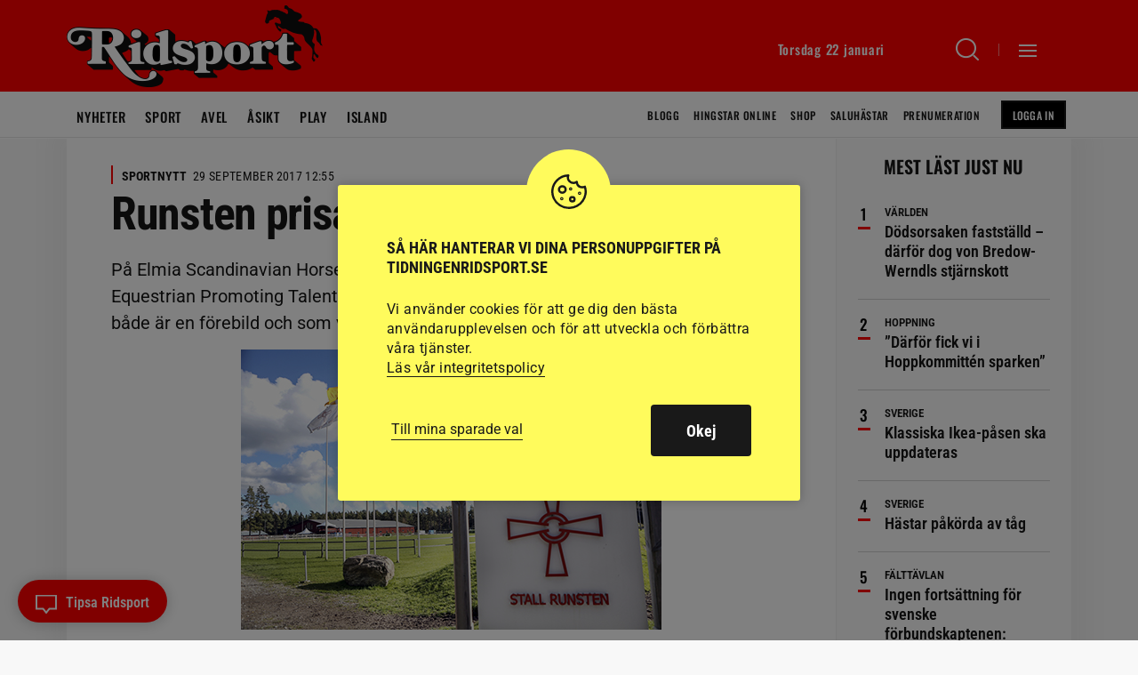

--- FILE ---
content_type: text/html; charset=UTF-8
request_url: https://www.tidningenridsport.se/runsten-prisar-ung-forebild-pa-elmia/
body_size: 23369
content:
<!DOCTYPE html><html lang="sv-SE"><head><meta charset="UTF-8"><meta name="viewport" content="width=device-width, initial-scale=1, user-scalable=1"><title>Runsten prisar ung förebild på Elmia - Ridsport</title><link rel="profile" href="http://gmpg.org/xfn/11"><link rel="pingback" href="https://www.tidningenridsport.se/xmlrpc.php"><meta name="format-detection" content="telephone=no"><link rel="shortcut icon" href="https://www.tidningenridsport.se/wp-content/themes/tidningenridsport/images/favicons/facicon.ico" type="image/x-icon" /><link rel="apple-touch-icon" sizes="57x57" href="https://www.tidningenridsport.se/wp-content/themes/tidningenridsport/images/favicons/apple-touch-icon-57x57.png"><link rel="apple-touch-icon" sizes="60x60" href="https://www.tidningenridsport.se/wp-content/themes/tidningenridsport/images/favicons/apple-touch-icon-60x60.png"><link rel="apple-touch-icon" sizes="72x72" href="https://www.tidningenridsport.se/wp-content/themes/tidningenridsport/images/favicons/apple-touch-icon-72x72.png"><link rel="apple-touch-icon" sizes="76x76" href="https://www.tidningenridsport.se/wp-content/themes/tidningenridsport/images/favicons/apple-touch-icon-76x76.png"><link rel="apple-touch-icon" sizes="114x114" href="https://www.tidningenridsport.se/wp-content/themes/tidningenridsport/images/favicons/apple-touch-icon-114x114.png"><link rel="apple-touch-icon" sizes="120x120" href="https://www.tidningenridsport.se/wp-content/themes/tidningenridsport/images/favicons/apple-touch-icon-120x120.png"><link rel="apple-touch-icon" sizes="144x144" href="https://www.tidningenridsport.se/wp-content/themes/tidningenridsport/images/favicons/apple-touch-icon-144x144.png"><link rel="apple-touch-icon" sizes="152x152" href="https://www.tidningenridsport.se/wp-content/themes/tidningenridsport/images/favicons/apple-touch-icon-152x152.png"><link rel="apple-touch-icon" sizes="180x180" href="https://www.tidningenridsport.se/wp-content/themes/tidningenridsport/images/favicons/apple-touch-icon-180x180.png"><link rel="icon" type="image/png" href="https://www.tidningenridsport.se/wp-content/themes/tidningenridsport/images/favicons/favicon-16x16.png" sizes="16x16"><link rel="icon" type="image/png" href="https://www.tidningenridsport.se/wp-content/themes/tidningenridsport/images/favicons/favicon-32x32.png" sizes="32x32"><link rel="icon" type="image/png" href="https://www.tidningenridsport.se/wp-content/themes/tidningenridsport/images/favicons/favicon-96x96.png" sizes="96x96"><link rel="icon" type="image/png" href="https://www.tidningenridsport.se/wp-content/themes/tidningenridsport/images/favicons/android-chrome-192x192.png" sizes="192x192"><meta name="msapplication-square70x70logo" content="https://www.tidningenridsport.se/wp-content/themes/tidningenridsport/images/favicons/smalltile.png" /><meta name="msapplication-square150x150logo" content="https://www.tidningenridsport.se/wp-content/themes/tidningenridsport/images/favicons/mediumtile.png" /><meta name="msapplication-wide310x150logo" content="https://www.tidningenridsport.se/wp-content/themes/tidningenridsport/images/favicons/widetile.png" /><meta name="msapplication-square310x310logo" content="https://www.tidningenridsport.se/wp-content/themes/tidningenridsport/images/favicons/largetile.png" /><meta name="description" content="På Elmia Scandinavian Horse Show i oktober delas för första gången priset Runsten Equestrian Promoting Talent ut. Det är ett pris som ska gå till en ung hoppryttare som både är en förebild och som visat extra kämpaglöd." /><meta name="keywords" content="ridsport, elmia, runsten, pris, ung ryttare, tidningen ridsport" /> <script type="application/ld+json">{
				 "@context":"http://schema.org",
				 "@type":"NewsArticle",
				 "headline":"Runsten prisar ung förebild på Elmia",
				 "datePublished":"2017-09-29T10:55:00Z",
				 "dateModified":"2017-10-09T22:30:37Z",
				 "wordCount":161,
				 "articleSection":"Nyheter",
				 "description":"På Elmia Scandinavian Horse Show i oktober delas för första gången priset Runsten Equestrian Promoting Talent ut. Det är ett pris som ska gå till en ung hoppryttare som både är en förebild och som visat extra kämpaglöd.",
				 "articleBody": "”Syftet med att dela ut priset är ytterligare ett steg fram i Runsten Equestrians satsning på unga begåvade ryttare säger Per Dahlgren”, tävlingsledare, Runsten Equestrian Games i ett pressmeddelande. Priset baseras på de sportsliga framgångarna och kommer ska gå till någon som lyckats kvalificera sig till Elmia Scandinavian Horse Show i någon av de fyra klasserna för unga ryttare – juniorer, young rider, children eller ponny. Utses av juryEn jury från Runsten Equestrian tar fram nomineringarna och gör även den slutliga bedömningen av segrare under tävlingsdagarna på Elmia Scandinavian Horse Show mellan den 25-29 oktober. Nomineringarna baseras på de kriterier Runsten Equestrian särskilt vill uppmärksamma – en ung ryttare som både haft sin bästa framgång…",
				 				 				 "image":{
					 "url":"https://www.tidningenridsport.se/wp-content/uploads/SiteGlobalFiles/95/32/9532f7c5-2c1f-4f81-b9ea-56b265ff5a96.jpg",
					 "width":473,
					 "height":315,
					 "@type":"ImageObject"
				 },				 "publisher":{
					 "@type":"Organization",
					 "name":"Ridsport",
					 "legalName":"Tidningsaktiebolaget Ridsport",
					 "url":"https://www.tidningenridsport.se/",
					 "logo":{
						 "@type":"ImageObject",
						 "url":"https://www.tidningenridsport.se/wp-content/themes/tidningenridsport/images/fb-fallback.png",
						 "width":600,
						 "height":600
					 }
				 },
				 					 "author":[
					 						 {
							  "@type":"Person","name":"Mia Sahl"
						 }
						 					 ],
				 				 "mainEntityOfPage":"https://www.tidningenridsport.se/runsten-prisar-ung-forebild-pa-elmia/"
				 				 
				 }</script> 
<!--[if lt IE 9]> <script src="https://www.tidningenridsport.se/wp-content/themes/tidningenridsport/js/html5shiv.min.js"></script> <script src="https://www.tidningenridsport.se/wp-content/themes/tidningenridsport/js/respond.min.js"></script> <![endif]--> <script src="//s1.adform.net/banners/scripts/adx.js" async defer></script> <meta name='robots' content='index, follow, max-image-preview:large, max-snippet:-1, max-video-preview:-1' /><link rel="canonical" href="https://www.tidningenridsport.se/runsten-prisar-ung-forebild-pa-elmia/" /><meta property="og:locale" content="sv_SE" /><meta property="og:type" content="article" /><meta property="og:title" content="Runsten prisar ung förebild på Elmia" /><meta property="og:description" content="På Elmia Scandinavian Horse Show i oktober delas för första gången priset Runsten Equestrian Promoting Talent ut. Det är ett pris som ska gå till en ung hoppryttare som både är en förebild och som visat extra kämpaglöd." /><meta property="og:url" content="https://www.tidningenridsport.se/runsten-prisar-ung-forebild-pa-elmia/" /><meta property="og:site_name" content="Ridsport" /><meta property="article:publisher" content="https://www.facebook.com/tidningenridsport/" /><meta property="article:published_time" content="2017-09-29T12:55:00+00:00" /><meta property="article:modified_time" content="2017-10-09T22:30:37+00:00" /><meta property="og:image" content="https://www.tidningenridsport.se/wp-content/uploads/SiteGlobalFiles/95/32/9532f7c5-2c1f-4f81-b9ea-56b265ff5a96.jpg" /><meta property="og:image:width" content="473" /><meta property="og:image:height" content="315" /><meta property="og:image:type" content="image/jpeg" /><meta name="author" content="Mia Sahl" /><meta name="twitter:card" content="summary_large_image" /><meta name="twitter:creator" content="@tidn_ridsport" /><meta name="twitter:site" content="@tidn_ridsport" /><link rel="alternate" type="application/rss+xml" title="Ridsport &raquo; Webbflöde" href="https://www.tidningenridsport.se/feed/" /><link rel="alternate" title="oEmbed (JSON)" type="application/json+oembed" href="https://www.tidningenridsport.se/wp-json/oembed/1.0/embed?url=https%3A%2F%2Fwww.tidningenridsport.se%2Frunsten-prisar-ung-forebild-pa-elmia%2F" /><link rel="alternate" title="oEmbed (XML)" type="text/xml+oembed" href="https://www.tidningenridsport.se/wp-json/oembed/1.0/embed?url=https%3A%2F%2Fwww.tidningenridsport.se%2Frunsten-prisar-ung-forebild-pa-elmia%2F&#038;format=xml" /><style id='wp-img-auto-sizes-contain-inline-css' type='text/css'>img:is([sizes=auto i],[sizes^="auto," i]){contain-intrinsic-size:3000px 1500px}
/*# sourceURL=wp-img-auto-sizes-contain-inline-css */</style><link data-optimized="2" rel="stylesheet" href="https://www.tidningenridsport.se/wp-content/litespeed/css/1/81e7785036497b9556a2d74e7602c103.css?ver=6de06" /><style id='global-styles-inline-css' type='text/css'>:root{--wp--preset--aspect-ratio--square: 1;--wp--preset--aspect-ratio--4-3: 4/3;--wp--preset--aspect-ratio--3-4: 3/4;--wp--preset--aspect-ratio--3-2: 3/2;--wp--preset--aspect-ratio--2-3: 2/3;--wp--preset--aspect-ratio--16-9: 16/9;--wp--preset--aspect-ratio--9-16: 9/16;--wp--preset--gradient--vivid-cyan-blue-to-vivid-purple: linear-gradient(135deg,rgb(6,147,227) 0%,rgb(155,81,224) 100%);--wp--preset--gradient--light-green-cyan-to-vivid-green-cyan: linear-gradient(135deg,rgb(122,220,180) 0%,rgb(0,208,130) 100%);--wp--preset--gradient--luminous-vivid-amber-to-luminous-vivid-orange: linear-gradient(135deg,rgb(252,185,0) 0%,rgb(255,105,0) 100%);--wp--preset--gradient--luminous-vivid-orange-to-vivid-red: linear-gradient(135deg,rgb(255,105,0) 0%,rgb(207,46,46) 100%);--wp--preset--gradient--very-light-gray-to-cyan-bluish-gray: linear-gradient(135deg,rgb(238,238,238) 0%,rgb(169,184,195) 100%);--wp--preset--gradient--cool-to-warm-spectrum: linear-gradient(135deg,rgb(74,234,220) 0%,rgb(151,120,209) 20%,rgb(207,42,186) 40%,rgb(238,44,130) 60%,rgb(251,105,98) 80%,rgb(254,248,76) 100%);--wp--preset--gradient--blush-light-purple: linear-gradient(135deg,rgb(255,206,236) 0%,rgb(152,150,240) 100%);--wp--preset--gradient--blush-bordeaux: linear-gradient(135deg,rgb(254,205,165) 0%,rgb(254,45,45) 50%,rgb(107,0,62) 100%);--wp--preset--gradient--luminous-dusk: linear-gradient(135deg,rgb(255,203,112) 0%,rgb(199,81,192) 50%,rgb(65,88,208) 100%);--wp--preset--gradient--pale-ocean: linear-gradient(135deg,rgb(255,245,203) 0%,rgb(182,227,212) 50%,rgb(51,167,181) 100%);--wp--preset--gradient--electric-grass: linear-gradient(135deg,rgb(202,248,128) 0%,rgb(113,206,126) 100%);--wp--preset--gradient--midnight: linear-gradient(135deg,rgb(2,3,129) 0%,rgb(40,116,252) 100%);--wp--preset--spacing--20: 0.44rem;--wp--preset--spacing--30: 0.67rem;--wp--preset--spacing--40: 1rem;--wp--preset--spacing--50: 1.5rem;--wp--preset--spacing--60: 2.25rem;--wp--preset--spacing--70: 3.38rem;--wp--preset--spacing--80: 5.06rem;--wp--preset--shadow--natural: 6px 6px 9px rgba(0, 0, 0, 0.2);--wp--preset--shadow--deep: 12px 12px 50px rgba(0, 0, 0, 0.4);--wp--preset--shadow--sharp: 6px 6px 0px rgba(0, 0, 0, 0.2);--wp--preset--shadow--outlined: 6px 6px 0px -3px rgb(255, 255, 255), 6px 6px rgb(0, 0, 0);--wp--preset--shadow--crisp: 6px 6px 0px rgb(0, 0, 0);}:where(body) { margin: 0; }.wp-site-blocks > .alignleft { float: left; margin-right: 2em; }.wp-site-blocks > .alignright { float: right; margin-left: 2em; }.wp-site-blocks > .aligncenter { justify-content: center; margin-left: auto; margin-right: auto; }:where(.is-layout-flex){gap: 0.5em;}:where(.is-layout-grid){gap: 0.5em;}.is-layout-flow > .alignleft{float: left;margin-inline-start: 0;margin-inline-end: 2em;}.is-layout-flow > .alignright{float: right;margin-inline-start: 2em;margin-inline-end: 0;}.is-layout-flow > .aligncenter{margin-left: auto !important;margin-right: auto !important;}.is-layout-constrained > .alignleft{float: left;margin-inline-start: 0;margin-inline-end: 2em;}.is-layout-constrained > .alignright{float: right;margin-inline-start: 2em;margin-inline-end: 0;}.is-layout-constrained > .aligncenter{margin-left: auto !important;margin-right: auto !important;}.is-layout-constrained > :where(:not(.alignleft):not(.alignright):not(.alignfull)){margin-left: auto !important;margin-right: auto !important;}body .is-layout-flex{display: flex;}.is-layout-flex{flex-wrap: wrap;align-items: center;}.is-layout-flex > :is(*, div){margin: 0;}body .is-layout-grid{display: grid;}.is-layout-grid > :is(*, div){margin: 0;}body{padding-top: 0px;padding-right: 0px;padding-bottom: 0px;padding-left: 0px;}a:where(:not(.wp-element-button)){text-decoration: underline;}:root :where(.wp-element-button, .wp-block-button__link){background-color: #32373c;border-width: 0;color: #fff;font-family: inherit;font-size: inherit;font-style: inherit;font-weight: inherit;letter-spacing: inherit;line-height: inherit;padding-top: calc(0.667em + 2px);padding-right: calc(1.333em + 2px);padding-bottom: calc(0.667em + 2px);padding-left: calc(1.333em + 2px);text-decoration: none;text-transform: inherit;}.has-vivid-cyan-blue-to-vivid-purple-gradient-background{background: var(--wp--preset--gradient--vivid-cyan-blue-to-vivid-purple) !important;}.has-light-green-cyan-to-vivid-green-cyan-gradient-background{background: var(--wp--preset--gradient--light-green-cyan-to-vivid-green-cyan) !important;}.has-luminous-vivid-amber-to-luminous-vivid-orange-gradient-background{background: var(--wp--preset--gradient--luminous-vivid-amber-to-luminous-vivid-orange) !important;}.has-luminous-vivid-orange-to-vivid-red-gradient-background{background: var(--wp--preset--gradient--luminous-vivid-orange-to-vivid-red) !important;}.has-very-light-gray-to-cyan-bluish-gray-gradient-background{background: var(--wp--preset--gradient--very-light-gray-to-cyan-bluish-gray) !important;}.has-cool-to-warm-spectrum-gradient-background{background: var(--wp--preset--gradient--cool-to-warm-spectrum) !important;}.has-blush-light-purple-gradient-background{background: var(--wp--preset--gradient--blush-light-purple) !important;}.has-blush-bordeaux-gradient-background{background: var(--wp--preset--gradient--blush-bordeaux) !important;}.has-luminous-dusk-gradient-background{background: var(--wp--preset--gradient--luminous-dusk) !important;}.has-pale-ocean-gradient-background{background: var(--wp--preset--gradient--pale-ocean) !important;}.has-electric-grass-gradient-background{background: var(--wp--preset--gradient--electric-grass) !important;}.has-midnight-gradient-background{background: var(--wp--preset--gradient--midnight) !important;}
:where(.wp-block-post-template.is-layout-flex){gap: 1.25em;}:where(.wp-block-post-template.is-layout-grid){gap: 1.25em;}
:where(.wp-block-term-template.is-layout-flex){gap: 1.25em;}:where(.wp-block-term-template.is-layout-grid){gap: 1.25em;}
:where(.wp-block-columns.is-layout-flex){gap: 2em;}:where(.wp-block-columns.is-layout-grid){gap: 2em;}
:root :where(.wp-block-pullquote){font-size: 1.5em;line-height: 1.6;}
/*# sourceURL=global-styles-inline-css */</style> <script type="text/javascript" src="https://www.tidningenridsport.se/wp-content/themes/tidningenridsport/js/jquery-3.7.1.min.js?ver=3.7.1" id="jquery-js"></script> <script type="text/javascript" id="cookie-law-info-js-extra">/*  */
var Cli_Data = {"nn_cookie_ids":["_fbc","_gid","_ga","_gat_gtag_UA_*","_fbp"],"cookielist":[],"non_necessary_cookies":{"analys":["_fbc","_gid","_ga","_gat_gtag_UA_*","_fbp"]},"ccpaEnabled":"","ccpaRegionBased":"","ccpaBarEnabled":"","strictlyEnabled":["necessary","obligatoire"],"ccpaType":"gdpr","js_blocking":"1","custom_integration":"","triggerDomRefresh":"","secure_cookies":""};
var cli_cookiebar_settings = {"animate_speed_hide":"500","animate_speed_show":"500","background":"#fffb5c","border":"#b1a6a6c2","border_on":"","button_1_button_colour":"#61a229","button_1_button_hover":"#4e8221","button_1_link_colour":"#fff","button_1_as_button":"1","button_1_new_win":"","button_2_button_colour":"#333","button_2_button_hover":"#292929","button_2_link_colour":"#191919","button_2_as_button":"","button_2_hidebar":"","button_3_button_colour":"#dedfe0","button_3_button_hover":"#b2b2b3","button_3_link_colour":"#191919","button_3_as_button":"1","button_3_new_win":"","button_4_button_colour":"#dedfe0","button_4_button_hover":"#b2b2b3","button_4_link_colour":"#191919","button_4_as_button":"","button_7_button_colour":"#191919","button_7_button_hover":"#141414","button_7_link_colour":"#fff","button_7_as_button":"1","button_7_new_win":"","font_family":"inherit","header_fix":"","notify_animate_hide":"1","notify_animate_show":"","notify_div_id":"#cookie-law-info-bar","notify_position_horizontal":"right","notify_position_vertical":"bottom","scroll_close":"","scroll_close_reload":"","accept_close_reload":"","reject_close_reload":"","showagain_tab":"1","showagain_background":"#fff","showagain_border":"#000","showagain_div_id":"#cookie-law-info-again","showagain_x_position":"100px","text":"#191919","show_once_yn":"","show_once":"10000","logging_on":"","as_popup":"","popup_overlay":"1","bar_heading_text":"S\u00e5 h\u00e4r hanterar vi dina personuppgifter p\u00e5 tidningenridsport.se","cookie_bar_as":"popup","popup_showagain_position":"bottom-right","widget_position":"left"};
var log_object = {"ajax_url":"https://www.tidningenridsport.se/wp-admin/admin-ajax.php"};
//# sourceURL=cookie-law-info-js-extra
/*  */</script> <link rel="https://api.w.org/" href="https://www.tidningenridsport.se/wp-json/" /><link rel="alternate" title="JSON" type="application/json" href="https://www.tidningenridsport.se/wp-json/wp/v2/posts/136960" /><link rel="EditURI" type="application/rsd+xml" title="RSD" href="https://www.tidningenridsport.se/xmlrpc.php?rsd" /><link rel='shortlink' href='https://www.tidningenridsport.se/?p=136960' />
 <script type="text/plain" data-cli-class="cli-blocker-script"  data-cli-script-type="analys" data-cli-block="true"  data-cli-element-position="head">(function(w,d,s,l,i){w[l]=w[l]||[];w[l].push({'gtm.start':
	new Date().getTime(),event:'gtm.js'});var f=d.getElementsByTagName(s)[0],
	j=d.createElement(s),dl=l!='dataLayer'?'&l='+l:'';j.async=true;j.src=
	'https://www.googletagmanager.com/gtm.js?id='+i+dl;f.parentNode.insertBefore(j,f);
	})(window,document,'script','dataLayer','GTM-TJ4K2B8');</script>  <script type="text/plain" data-cli-class="cli-blocker-script"  data-cli-script-type="analys" data-cli-block="true"  data-cli-element-position="head">!function(f,b,e,v,n,t,s)
	  {if(f.fbq)return;n=f.fbq=function(){n.callMethod?
	  n.callMethod.apply(n,arguments):n.queue.push(arguments)};
	  if(!f._fbq)f._fbq=n;n.push=n;n.loaded=!0;n.version='2.0';
	  n.queue=[];t=b.createElement(e);t.async=!0;
	  t.src=v;s=b.getElementsByTagName(e)[0];
	  s.parentNode.insertBefore(t,s)}(window, document,'script',
	  'https://connect.facebook.net/en_US/fbevents.js');
	  fbq('init', '179800472437974');
	  fbq('track', 'PageView');</script> <noscript><img height="1" width="1" style="display:none"
src="https://www.facebook.com/tr?id=179800472437974&ev=PageView&noscript=1"
/></noscript> <script>var loadScript = function(src, async, defer, dataadfscript, target_class_id, callbackfn) {
			var newScript = document.createElement("script");
			newScript.type = "text/javascript";
			
			if(async){
				newScript.setAttribute("async", "true");
			}
			if(defer){
				newScript.setAttribute("defer", "true");
			}
			if(!dataadfscript){
				newScript.setAttribute("src", src);												    
			}
			else{
				newScript.setAttribute("data-adfscript", src);												    
			}
		
		
			if(newScript.readyState) {
				newScript.onreadystatechange = function() {
					if(/loaded|complete/.test(newScript.readyState)) callbackfn();
				}
			} else {
				newScript.addEventListener("load", callbackfn, false);
			}
		
			$(target_class_id).append(newScript);
		}</script> <script src="https://script.unseald.com/tidningenridsport.js" async></script> </head><body class="wp-singular post-template-default single single-post postid-136960 single-format-standard wp-theme-tidningenridsport singular"><div id="ad-welcome" class="ad-welcome ad-welcome--contain"></div><div id="ad-welcome-desktop" class="ad-welcome-desktop ad-welcome--contain"></div> <script type='text/javascript'>if($('.ad-welcome').width() < 632){
				
				//Cookiecheck
				var mobadcheck = "";
				var cname = "mobtakeover";
				var name = cname + "=";
				var ca = document.cookie.split(';');
				for(var i=0; i<ca.length; i++) {
					var c = ca[i];
					while (c.charAt(0)==' ') c = c.substring(1);
					if (c.indexOf(name) != -1) mobadcheck = decodeURIComponent(c.substring(name.length, c.length));
				}	
				
				var adid = 1404672;
				
				if($('body').hasClass("single") || $('body').hasClass("page")){
					//Special-takeover i mobilen på artikelsidor!
					adid = 1716266;
				}
				
				if(mobadcheck == ""){
					
					var randomnr = Math.floor(Math.random() * 100000);
					loadScript("adx.adform.net/adx/?mid="+adid+"&rnd="+randomnr, false, false, true, ".ad-welcome", function() {});
					
					var cname = "mobtakeover";
					var cvalue = "y";
					var exhour = 1;
					
					cvalue = encodeURIComponent(cvalue);
					var d = new Date();
					d.setTime(d.getTime() + (1*exhour*60*60*1000));
					var expires = "expires="+d.toUTCString();
					document.cookie = cname + "=" + cvalue + ";" + expires + ";path=/;";
				}
			}
			else{
				//DESKTOP
				var takeovercheck = "";
				var cname = "ridsporttakeover";
				var name = cname + "=";
				var ca = document.cookie.split(';');
				for(var i=0; i<ca.length; i++) {
					var c = ca[i];
					while (c.charAt(0)==' ') c = c.substring(1);
					if (c.indexOf(name) != -1) takeovercheck = decodeURIComponent(c.substring(name.length, c.length));
				}			    		
				
				if (takeovercheck == "") {	
					var randomnr = Math.floor(Math.random() * 100000);
					loadScript("adx.adform.net/adx/?mid=1698288&rnd="+randomnr, false, false, true, ".ad-welcome-desktop", function() {});
					
	
					var cname = "ridsporttakeover";
					var cvalue = "y";
					var exhour = 1;
					
					cvalue = encodeURIComponent(cvalue);
					var d = new Date();
					d.setTime(d.getTime() + (1*exhour*60*60*1000));
					var expires = "expires="+d.toUTCString();
					document.cookie = cname + "=" + cvalue + ";" + expires + ";path=/;";
					
				}
				
			}</script> <header id="header" class="bgcont"><div class="posrel minifiedheader"><div class="gridholder checkadwidth"><div class="gridpadding name">
<a href="https://www.tidningenridsport.se" class="logo big bgspr" aria-label="Gå till startsidan"></a><div class="head_right"><div class="date"></div>
<a class="searchbutton" href="https://www.tidningenridsport.se/?s" aria-label="Sök"><span class="holder"><span class="ic bgspr"></span><span class="arr bgspr"></span></span></a><div class="sepline"></div><div class="showmenubtn"><div class="press_fix"></div><div class="hamburger">
<span></span>
<span></span>
<span></span></div>
<span class="arr bgspr"></span></div><div class="fixfloat"></div></div><div class="fixfloat"></div><div class="posrel"><div class="varukorg"><div class="alignright"><div class="empty">Töm varukorgen</div></div><form method="POST" class="thecheckout button checkout" action="https://www.tidningenridsport.se/kassan">
<input type="hidden" class="sh_theitems" name="theitems" value="" />
<input type="submit" class="thebtn" value="Till kassan" />
<span class="nric">
<span class="numberofitems">0</span><span class="ic bgspr"></span>
</span></form></div></div></div></div></div><div class="hamburgercontent" style="display:none;"><div class="inner"><div class="profile_menu">
<a href="https://www.tidningenridsport.se/ridsportplus/" class="button smaller loggedin spec">
<span class="icon bgspr"></span>Min profil
</a>
<a class="button smaller notloggedin spec" href="https://connectid.se/user/oauth/authorize?response_type=code&client_id=se.ridsport&redirect_uri=https://www.tidningenridsport.se/ridsportplus%3Fflw%3Dloggintry">
Logga in
</a></div><div id="execphp-2" class="widget widget_execphp"><div class="execphpwidget"></div></div><div id="nav_menu-2" class="widget widget_nav_menu"><div class="menu-hamburgare_meny_stor-container"><ul id="menu-hamburgare_meny_stor" class="menu"><li id="menu-item-151843" class="menu-item menu-item-type-custom menu-item-object-custom menu-item-home menu-item-151843"><a href="http://www.tidningenridsport.se/">Nyheter<span class="hamic bgspr"></span></a></li><li id="menu-item-151847" class="menu-item menu-item-type-taxonomy menu-item-object-category menu-item-151847 menu-sport"><a href="https://www.tidningenridsport.se/category/sport/">Sport<span class="hamic bgspr"></span></a></li><li id="menu-item-151844" class="menu-item menu-item-type-taxonomy menu-item-object-category menu-item-151844 menu-avel"><a href="https://www.tidningenridsport.se/category/avel/">Avel<span class="hamic bgspr"></span></a></li><li id="menu-item-151845" class="menu-item menu-item-type-taxonomy menu-item-object-category menu-item-151845 menu-hastliv"><a href="https://www.tidningenridsport.se/category/hastliv/">Hästliv<span class="hamic bgspr"></span></a></li><li id="menu-item-171892" class="plus menu-item menu-item-type-post_type menu-item-object-page menu-item-171892"><a href="https://www.tidningenridsport.se/ridsport-plus/">Ridsport<span class="hamic bgspr"></span></a></li><li id="menu-item-151846" class="menu-item menu-item-type-taxonomy menu-item-object-category menu-item-151846 menu-asikt"><a href="https://www.tidningenridsport.se/category/hastliv/asikt/">Ridsport åsikt<span class="hamic bgspr"></span></a></li><li id="menu-item-162526" class="menu-item menu-item-type-post_type menu-item-object-post menu-item-162526"><a href="https://www.tidningenridsport.se/har-finns-veckans-tavlingar-56/">Veckans tävlingar<span class="hamic bgspr"></span></a></li><li id="menu-item-284512" class="menu-item menu-item-type-post_type menu-item-object-page menu-item-284512"><a href="https://www.tidningenridsport.se/ridsport-play/">Ridsport Play<span class="hamic bgspr"></span></a></li><li id="menu-item-185768" class="menu-item menu-item-type-post_type_archive menu-item-object-blogg menu-item-185768"><a href="https://www.tidningenridsport.se/blogg/">Blogg<span class="hamic bgspr"></span></a></li></ul></div></div><div id="nav_menu-3" class="widget widget_nav_menu"><div class="menu-hamburgare_meny_liten-container"><ul id="menu-hamburgare_meny_liten" class="menu"><li id="menu-item-152580" class="menu-item menu-item-type-post_type_archive menu-item-object-shop menu-item-152580"><a href="https://www.tidningenridsport.se/shop/">Shop<span class="hamic bgspr"></span></a></li><li id="menu-item-152579" class="menu-item menu-item-type-post_type_archive menu-item-object-hingstar_online menu-item-152579"><a href="https://www.tidningenridsport.se/hingstar_online/">Hingstar Online<span class="hamic bgspr"></span></a></li><li id="menu-item-240520" class="menu-item menu-item-type-post_type menu-item-object-page menu-item-240520"><a href="https://www.tidningenridsport.se/hastar-till-salu/">Saluhästar<span class="hamic bgspr"></span></a></li><li id="menu-item-251666" class="menu-item menu-item-type-post_type menu-item-object-page menu-item-251666"><a href="https://www.tidningenridsport.se/hastforetag/">Hästföretag<span class="hamic bgspr"></span></a></li><li id="menu-item-150995" class="menu-item menu-item-type-post_type menu-item-object-page menu-item-150995"><a href="https://www.tidningenridsport.se/redaktion/">Redaktionen<span class="hamic bgspr"></span></a></li><li id="menu-item-150993" class="menu-item menu-item-type-post_type menu-item-object-page menu-item-150993"><a href="https://www.tidningenridsport.se/annons/">Annonsera<span class="hamic bgspr"></span></a></li><li id="menu-item-457817" class="menu-item menu-item-type-post_type menu-item-object-page menu-item-457817"><a href="https://www.tidningenridsport.se/prenumeration/">Prenumeration<span class="hamic bgspr"></span></a></li><li id="menu-item-248279" class="menu-item menu-item-type-custom menu-item-object-custom menu-item-248279"><a target="_blank" href="https://e.tidningenridsport.se">E-tidningen<span class="hamic bgspr"></span></a></li><li id="menu-item-435080" class="menu-item menu-item-type-post_type menu-item-object-page menu-item-435080"><a href="https://www.tidningenridsport.se/om-ridsport/">Om Ridsport<span class="hamic bgspr"></span></a></li><li id="menu-item-415944" class="menu-item menu-item-type-post_type menu-item-object-page menu-item-415944"><a href="https://www.tidningenridsport.se/begaran-om-radering-av-konto/">Radering av Konto<span class="hamic bgspr"></span></a></li></ul></div></div><div id="execphp-3" class="widget widget_execphp"><div class="execphpwidget"><div class="newsletter"><h3>Ridsport gratis nyhetsbrev</h3><form id="rule-optin-form-2141" class="nwform" action="https://app.rule.io/subscriber-form/subscriber" method="POST">
<input type="hidden" value="164990" name="tags[]">
<input type="hidden" name="token" value="fcebb585-7dcbe77-1fceaed-6bffbdb-52e0aed-d9b">
<input type="email" placeholder="MIN E-POST" class="email" name="rule_email" required><div class="hidden" style="display: none;"><div class="holder integritetspolicy">
<input aria-label="gdpr" type="checkbox" id="confirm-header2141" class="av-checkbox gdpr" name="confirmation" required="required">
<label for="confirm-header2141"></label><div class="integr_text">
Jag godkänner de <a target="_blank" href="https://www.tidningenridsport.se/integritetspolicy-och-villkor/">allmänna villkoren</a> för prenumerationen och samtycker därmed till personuppgiftsbehandling inom Tidningsaktiebolaget Ridsport.</div></div>
<label class="rulemailer-email-check" style="display: none;">Are you a machine?</label>
<input type="checkbox" name="email_field" class="rulemailer-email-check" value="1" tabindex="-1" autocomplete="off">
<input type="hidden" name="language" value="111"></div>
<button class="g-recaptcha button redbg" data-sitekey="6LfbPnAUAAAAACqfb_YCtJi7RY0WkK-1T4b9cUO8" data-callback='submitRuleOptin'>Prenumerera</button></form></div></div></div><div id="execphp-5" class="widget widget_execphp"><div class="execphpwidget"><div id="social_meny_cont_foot" class="socialmenu"><h3>Följ Ridsport på</h3><ul id="menu-social_meny" class="iconmenu"><li id="menu-item-150967" class="fb menu-item menu-item-type-custom menu-item-object-custom menu-item-150967"><a target="_blank" href="https://www.facebook.com/tidningenridsport/">Facebook<span class="icon bgspr"></span></a></li><li id="menu-item-150968" class="tw menu-item menu-item-type-custom menu-item-object-custom menu-item-150968"><a target="_blank" href="https://twitter.com/tidn_ridsport">Twitter<span class="icon bgspr"></span></a></li><li id="menu-item-150969" class="instagram menu-item menu-item-type-custom menu-item-object-custom menu-item-150969"><a target="_blank" href="https://www.instagram.com/tidningenridsport/">Instagram<span class="icon bgspr"></span></a></li><li id="menu-item-150970" class="rss menu-item menu-item-type-custom menu-item-object-custom menu-item-150970"><a target="_blank" href="http://www.tidningenridsport.se/feed">RSS<span class="icon bgspr"></span></a></li><li id="menu-item-150971" class="li menu-item menu-item-type-custom menu-item-object-custom menu-item-150971"><a target="_blank" href="https://www.linkedin.com/company/7166909/">Linkedin<span class="icon bgspr"></span></a></li></ul></div></div></div><div class="fixfloat"></div></div></div><div class="searchcontent" style="display:none;"><div class="gridholder"><div class="gridpadding name"><form class="search" action="https://www.tidningenridsport.se" method="GET"><div class="centerit"><div class="inlineblock posrel searchbarcont">
<input id="searchfield" name="s" class="searchfield widthtransition" type="text" value="" placeholder="SÖK HÄR BLAND ÖVER 48874 ARTIKLAR" autofocus autocomplete="off"/><input type="submit" class="button redbg" value="Sök"><div class="fixfloat"></div></div></div><div class="fixfloat"></div></form><div class="fixfloat"></div></div></div></div></header><div class="mainmenucontainer bgcont white"><div class="gridholder"><div class="gridpadding name"><div class="mainmenu"><div id="header_meny_cont" class="menu-header_meny_vanster-container"><ul id="menu-header_meny_vanster" class="menu"><li id="menu-item-150975" class="menu-item menu-item-type-custom menu-item-object-custom menu-item-home menu-item-150975"><a href="http://www.tidningenridsport.se">Nyheter<span class="hamic bgspr"></span></a></li><li id="menu-item-150976" class="menu-item menu-item-type-taxonomy menu-item-object-category menu-item-150976 menu-sport"><a href="https://www.tidningenridsport.se/category/sport/">Sport<span class="hamic bgspr"></span></a></li><li id="menu-item-150977" class="menu-item menu-item-type-taxonomy menu-item-object-category menu-item-150977 menu-avel"><a href="https://www.tidningenridsport.se/category/avel/">Avel<span class="hamic bgspr"></span></a></li><li id="menu-item-390134" class="menu-item menu-item-type-taxonomy menu-item-object-category menu-item-390134 menu-asikt"><a href="https://www.tidningenridsport.se/category/hastliv/asikt/">Åsikt<span class="hamic bgspr"></span></a></li><li id="menu-item-284513" class="menu-item menu-item-type-post_type menu-item-object-page menu-item-284513"><a href="https://www.tidningenridsport.se/ridsport-play/">Play<span class="hamic bgspr"></span></a></li><li id="menu-item-321022" class="menu-item menu-item-type-custom menu-item-object-custom menu-item-321022"><a href="https://island.tidningenridsport.se/">Island<span class="hamic bgspr"></span></a></li></ul></div><div class="fixfloat"></div></div><div class="smallermenu"><div id="header_meny_cont_hoger" class="menu-header_meny_hoger-container"><ul id="menu-header_meny_hoger" class="menu"><li id="menu-item-185769" class="menu-item menu-item-type-post_type_archive menu-item-object-blogg menu-item-185769"><a href="https://www.tidningenridsport.se/blogg/">Blogg<span class="hamic bgspr"></span></a></li><li id="menu-item-150979" class="menu-item menu-item-type-post_type_archive menu-item-object-hingstar_online menu-item-150979"><a href="https://www.tidningenridsport.se/hingstar_online/">Hingstar Online<span class="hamic bgspr"></span></a></li><li id="menu-item-151109" class="menu-item menu-item-type-post_type_archive menu-item-object-shop menu-item-151109"><a href="https://www.tidningenridsport.se/shop/">Shop<span class="hamic bgspr"></span></a></li><li id="menu-item-325420" class="menu-item menu-item-type-post_type menu-item-object-page menu-item-325420"><a href="https://www.tidningenridsport.se/hastar-till-salu/">Saluhästar<span class="hamic bgspr"></span></a></li><li id="menu-item-457816" class="menu-item menu-item-type-post_type menu-item-object-page menu-item-457816"><a href="https://www.tidningenridsport.se/prenumeration/">Prenumeration<span class="hamic bgspr"></span></a></li></ul></div>
<a href="https://www.tidningenridsport.se/ridsportplus/" class="button smaller loggedin spec">
<span class="icon bgspr"></span>Min profil
</a>
<a class="button smaller notloggedin spec" href="https://connectid.se/user/oauth/authorize?response_type=code&client_id=se.ridsport&redirect_uri=https://www.tidningenridsport.se/ridsportplus%3Fflw%3Dloggintry">
Logga in
</a><div class="fixfloat"></div></div><div class="fixfloat"></div></div></div><div class="btmline"></div></div><div class="headadbg"><div class="gridholder"> <script type='text/javascript'>function checkBrowser(){
					let browser = "";
					let c = navigator.userAgent.search("Chrome");
					let f = navigator.userAgent.search("Firefox");
					let m8 = navigator.userAgent.search("MSIE 8.0");
					let m9 = navigator.userAgent.search("MSIE 9.0");
					if (c > -1) {
						browser = "Chrome";
					} else if (f > -1) {
						browser = "Firefox";
					} else if (m9 > -1) {
						browser ="MSIE 9.0";
					} else if (m8 > -1) {
						browser ="MSIE 8.0";
					}
					return browser;
				}
				if(checkBrowser() == "Firefox"){
					$('html').addClass("isfirefox");
				}</script> </div></div><div id="main" class=""><div class="m20r m20l centerit mobprem" style="background-color: #f4f4f4;"><div class="hldr_1701127 adhld keepheight"></div> <script type="text/javascript">jQuery(document).ready(function($){
		
					// 1. Bestäm MID som ska laddas
					var mid = 1701127; // default (webben)
		
					if ($('body').hasClass('ridsportapp')) {
						mid = 1889506; // appens MID
					}
		
					// 2. Endast mobilt
					if ($('#header .gridholder.checkadwidth').width() < 632) {
		
						// Observer ska alltid bevaka CONTAINER-ID (inte mid)
						setupAdMonitor(1701127);
		
						var randomnr = Math.floor(Math.random() * 100000);
		
						// Ladda annonsen i KONSTANT container .hldr_1701127,
						// men med dynamiskt MID.
						loadScript(
							"adx.adform.net/adx/?mid=" + mid + "&rnd=" + randomnr,
							false,
							false,
							true,
							".hldr_1701127",
							function () {}
						);
		
					} else {
						$('.hldr_1701127').remove();
					}
				});</script> </div><div class="singlepagebg "><article id="post-136960" class="singlepage category-nyheter  post-136960 post type-post status-publish format-standard has-post-thumbnail hentry category-sportnytt"><div class="main-entry-container bgcont"><div class="gridholder"><div class="gridpadding name"><div class="bgarticlecolor"><div class="articlepart "><div class="headadbg"><div class="hldr_1701117 adhld"></div> <script type='text/javascript'>if($('#header .gridholder').width() > 631){
				var randomnr = Math.floor(Math.random() * 100000);
				loadScript("adx.adform.net/adx/?mid=1701117&rnd="+randomnr, false, false, true, ".hldr_1701117", function() {});
				
				
				if($('html').hasClass("isfirefox")){
					setTimeout(function(){
						if($('.hldr_1701117').height() > 20){
							$('.hldr_1701117').addClass("hasad");
						}
					}, 1000);
				}	
			}</script> </div><div class="artholder"><div class="topinfo"><div class="cat_time"><div class="category">
Sportnytt</div><div class="time">
29 september 2017 12:55</div><div class="fixfloat"></div></div><div class="fixfloat"></div></div><h1 class="maintitle">
Runsten prisar ung förebild på Elmia</h1><div class="entry-content"><p class="ingress">
På Elmia Scandinavian Horse Show i oktober delas för första gången priset Runsten Equestrian Promoting Talent ut. Det är ett pris som ska gå till en ung hoppryttare som både är en förebild och som visat extra kämpaglöd.</p></div></div><div class="fixfloat"></div><div class="topimgcont"><div class="bilditoppen "><figure class="aligncenter" style="width: 473px">
<img width="473" height="315" src="https://www.tidningenridsport.se/wp-content/uploads/SiteGlobalFiles/95/32/9532f7c5-2c1f-4f81-b9ea-56b265ff5a96.jpg" alt="Runsten prisar ung förebild på Elmia" fetchpriority="high" /><figcaption class="wp-caption-text"><div class="capadd"><div class="minify">
<span class="lin l1"></span>
<span class="lin l2"></span></div><div class="in">
En ung hoppryttare som både haft sin bästa framgång under året och är en god förebild som visat extra kämpaglöd har chans att vinna ett nyinstiftat pris under Elmia i år.
<span class="smaller">
Roland Thunholm																</span></div></div></figcaption></figure></div></div><div class="artholder"><div class="leftshare"><div class="share_single "><div class="inside">
<a class="facebook moreicon bgtransition" href="http://www.facebook.com/share.php?u=https%3A%2F%2Fwww.tidningenridsport.se%2Frunsten-prisar-ung-forebild-pa-elmia%2F&title=Runsten+prisar+ung+f%C3%B6rebild+p%C3%A5+Elmia" target="_blank"><div class="circle bgtransition">
<span class="icon bgspr">
</span></div><div class="fixfloat"></div>
</a>
<a class="linkedin moreicon bgtransition" href="http://www.linkedin.com/shareArticle?mini=true&url=https%3A%2F%2Fwww.tidningenridsport.se%2Frunsten-prisar-ung-forebild-pa-elmia%2F&title=Runsten+prisar+ung+f%C3%B6rebild+p%C3%A5+Elmia" target="_blank"><div class="circle bgtransition">
<span class="icon bgspr">
</span></div><div class="fixfloat"></div>
</a>
<a class="twitter moreicon bgtransition" href="https://twitter.com/intent/tweet?text=Runsten+prisar+ung+f%C3%B6rebild+p%C3%A5+Elmia&url=https%3A%2F%2Fwww.tidningenridsport.se%2Frunsten-prisar-ung-forebild-pa-elmia%2F" target="_blank"><div class="circle bgtransition">
<span class="icon bgspr">
</span></div><div class="fixfloat"></div>
</a>
<a class="mail moreicon" href="mailto:&nbsp;?subject=Intressant%20artikel%20på%20https:www.tidningenridsport.se&body=Runsten%20prisar%20ung%20förebild%20på%20Elmia%0D%0Ahttps%3A%2F%2Fwww.tidningenridsport.se%2Frunsten-prisar-ung-forebild-pa-elmia%2F%0D%0A%0D%0A" target="_blank"><div class="circle bgtransition">
<span class="icon bgspr">
</span></div><div class="fixfloat"></div>
</a><div class="fixfloat"></div></div><div class="fixfloat"></div></div><div class="fixfloat"></div></div><div class="entry-content mctos"><p>&rdquo;Syftet med att dela ut priset &auml;r ytterligare ett steg fram i Runsten Equestrians satsning p&aring; unga beg&aring;vade ryttare s&auml;ger Per Dahlgren&rdquo;, t&auml;vlingsledare, Runsten Equestrian Games i ett pressmeddelande.</p><p>Priset baseras p&aring; de sportsliga framg&aring;ngarna och kommer ska g&aring; till n&aring;gon som lyckats kvalificera sig till Elmia Scandinavian Horse Show i n&aring;gon av de fyra klasserna f&ouml;r unga ryttare &ndash; juniorer, young rider, children eller ponny.</p><div class="adcontainer"><div class="inner hld_bread"><script></script></div></div><p><strong>Utses av jury</strong><br>En jury fr&aring;n Runsten Equestrian tar fram nomineringarna och g&ouml;r &auml;ven den slutliga bed&ouml;mningen av segrare under t&auml;vlingsdagarna p&aring; Elmia Scandinavian Horse Show mellan den 25-29 oktober. Nomineringarna baseras p&aring; de kriterier Runsten Equestrian s&auml;rskilt vill uppm&auml;rksamma &ndash; en ung ryttare som b&aring;de haft sin b&auml;sta framg&aring;ng under &aring;ret och &auml;r en god f&ouml;rebild som visat extra k&auml;mpagl&ouml;d.</p> <script>//Nytt för lazyload av annons i brödtexten! 2023-05-17
											
											var isbreadadviewed = false;
											
											if($('#header .gridholder.checkadwidth').width() > 631){
												
												//Ändrat till visar direkt 2024-02-02
												//$(document).scroll(function(){
													if(!isbreadadviewed){
														//var hld_bread_pos = $('.hld_bread').offset().top;
														
														//if($(document).scrollTop()+$(window).height() > hld_bread_pos){
															
															//if($(".entry-content.mctos").is(":visible")){
															
																//Skall visa denna nu!
																isbreadadviewed = true;
																
																var randomnr = Math.floor(Math.random() * 100000);
																loadScript("adx.adform.net/adx/?mid=1701118&rnd="+randomnr, false, false, true, ".hld_bread", function() {});
																
																if($('html').hasClass("isfirefox")){
																	setTimeout(function(){
																		if($('.hld_bread').height() > 20){
																			$('.hld_bread').addClass("hasad");
																		}
																	}, 1000);
																}
															//}
														//}
													}												
												//});											
												//Old: otherplace
												//OA_show(9);
											}
											else{	
												$(document).scroll(function(){
													if(!isbreadadviewed){
														var hld_bread_pos = $('.hld_bread').offset().top;
														
														if($(document).scrollTop()+$(window).height() > hld_bread_pos){
															
															if($(".entry-content.mctos").is(":visible")){
															
																//Skall visa denna nu!
																isbreadadviewed = true;
																
																var adidtoshow = 1701128;
																if($('body').hasClass('ridsportapp')){
																	adidtoshow = 1889507;
																}
																
																var randomnr = Math.floor(Math.random() * 100000);
																loadScript("adx.adform.net/adx/?mid="+adidtoshow+"&rnd="+randomnr, false, false, true, ".hld_bread", function() {});
																
																if($('html').hasClass("isfirefox")){
																	setTimeout(function(){
																		if($('.hld_bread').height() > 20){
																			$('.hld_bread').addClass("hasad");
																		}
																	}, 1000);
																}
															}
														}
														
													}												
												});																						
												//Old: otherplace
												//OA_show(11);
											}</script> <div class="fixfloat"></div><div class="factbox fullbred  spec"><div class="insidefactbox"><h3 class="title">
Så arbetar Ridsport</h3><div class="content"><div class="height"><p>Grunden i vår journalistik är trovärdighet och opartiskhet. Det vi publicerar ska vara sant och relevant. Ridsport är oberoende och fristående i förhållande till ekonomiska, privata, politiska och andra intressen.</p><div class="shade"></div></div></div></div></div><div class="footer_share"><div class="share_single footer"><div class="inside"><div class="pretext">
Dela artikeln</div>
<a class="facebook moreicon bgtransition" href="http://www.facebook.com/share.php?u=https%3A%2F%2Fwww.tidningenridsport.se%2Frunsten-prisar-ung-forebild-pa-elmia%2F&title=Runsten+prisar+ung+f%C3%B6rebild+p%C3%A5+Elmia" target="_blank"><div class="circle bgtransition">
<span class="icon bgspr">
</span></div><div class="fixfloat"></div>
</a>
<a class="linkedin moreicon bgtransition" href="http://www.linkedin.com/shareArticle?mini=true&url=https%3A%2F%2Fwww.tidningenridsport.se%2Frunsten-prisar-ung-forebild-pa-elmia%2F&title=Runsten+prisar+ung+f%C3%B6rebild+p%C3%A5+Elmia" target="_blank"><div class="circle bgtransition">
<span class="icon bgspr">
</span></div><div class="fixfloat"></div>
</a>
<a class="twitter moreicon bgtransition" href="https://twitter.com/intent/tweet?text=Runsten+prisar+ung+f%C3%B6rebild+p%C3%A5+Elmia&url=https%3A%2F%2Fwww.tidningenridsport.se%2Frunsten-prisar-ung-forebild-pa-elmia%2F" target="_blank"><div class="circle bgtransition">
<span class="icon bgspr">
</span></div><div class="fixfloat"></div>
</a><div class="fixfloat"></div></div><div class="fixfloat"></div></div><div class="fixfloat"></div></div><div id="kommentarer-136960" class="hidden kommentarer"><div class="headlinecomments"><div class="author_footer"><div class="roundimage" style="background-image: url('https://www.tidningenridsport.se/wp-content/uploads/userphoto/42755.jpg?ver=2'); "></div>
<span class="name">
<span class="lgray">av</span>
<a class="colortransition" href="https://www.tidningenridsport.se/author/mia-sahl/">Mia Sahl</a>
</span></div><div class="fixfloat"></div></div><div class="contenttobehidden"></div></div><div class="latestpublished"><div class="pubtext">Senast<span class="hidem">e</span><span class="hide"> publicerat</span></div><div class="owl-carousel latpub"><div id="sml-article-497479" class="artpuff latestpub liten vansterstalld harpuffbild  post-497479 blogg type-blogg status-publish has-post-thumbnail hentry tag-distriktsveterinarerna tag-veterinarbloggen"><div class="inner"><div class="insideinner">
<a href="https://www.tidningenridsport.se/blogg/veterinarbloggen-veterinar-vid-30-minusgrader/" class="mainlink"><div class="positionrelative fixforlefty"><div class="thehoverborder bordercolortransition"><div class="overflowhiddenleft positionrelative" style=""><div class="imageholder b-lazy focus_fi" data-src="https://www.tidningenridsport.se/wp-content/uploads/2026/01/1-1-250x188.jpg" style="background-position: 50% 50%;"><div class="gradient"></div><div class="insidelinkcont "><div class="maxwidth"><div class="category_time_locked"><div class="category">
Veterinärbloggen</div><div class="fixfloat"></div></div><h2 class="mellan">
Veterinärbloggen: Veterinär vid 30 minusgrader</h2><div class="time below" data-timestamp="1769094848">
9 minuter</div></div></div></div><div class="fotoby">Foto: Maria Olsson</div></div></div></div>
</a></div></div><div class="linebottom"><div class="theline"></div></div></div><div id="sml-article-497449" class="artpuff latestpub liten vansterstalld harpuffbild category-sport  post-497449 post type-post status-publish format-standard has-post-thumbnail hentry category-hoppning category-ponny tag-elsy-stal tag-ghs-2026 tag-gothenburg-horse-show tag-sverigeponnyn"><div class="inner"><div class="insideinner">
<a href="https://www.tidningenridsport.se/elsy-har-125-mil-till-sverigeponnyn/" class="mainlink"><div class="positionrelative fixforlefty"><div class="thehoverborder bordercolortransition"><div class="overflowhiddenleft positionrelative" style=""><div class="imageholder b-lazy focus_fi" data-src="https://www.tidningenridsport.se/wp-content/uploads/2026/01/elsytopp-250x167.jpg" style="background-position: 50% 50%;"><div class="gradient"></div><div class="insidelinkcont "><div class="maxwidth"><div class="category_time_locked"><div class="category">
Hoppning, Ponny</div><div class="fixfloat"></div></div><h2 class="mellan">
Elsy har 125 mil till Sverigeponnyn</h2><div class="time below" data-timestamp="1769090100">
1 timme</div></div></div></div><div class="fotoby">Foto: Privat</div></div></div></div>
</a></div></div><div class="linebottom"><div class="theline"></div></div></div><div id="sml-article-497453" class="artpuff latestpub liten vansterstalld harpuffbild category-sport  post-497453 post type-post status-publish format-standard has-post-thumbnail hentry category-hoppning tag-ghs-2026 tag-malin-baryard-johnsson-2 tag-marcus-westergren tag-peder-fredricson tag-petronella-andersson"><div class="inner"><div class="insideinner">
<a href="https://www.tidningenridsport.se/fyra-svenska-toppryttare-klara-for-ghs/" class="mainlink"><div class="positionrelative fixforlefty"><div class="thehoverborder bordercolortransition"><div class="overflowhiddenleft positionrelative" style=""><div class="imageholder b-lazy focus_fi" data-src="https://www.tidningenridsport.se/wp-content/uploads/2018/02/180224malinbaryardjohnssonindianart-250x167.jpg" style="background-position: 50% 50%;"><div class="gradient"></div><div class="insidelinkcont "><div class="maxwidth"><div class="category_time_locked"><div class="category">
Hoppning</div><div class="fixfloat"></div></div><h2 class="mellan">
Fyra svenska toppryttare klara för GHS</h2><div class="time below" data-timestamp="1769079944">
4 timmar</div></div></div></div><div class="fotoby">Foto: Roland Thunholm</div></div></div></div>
</a></div></div><div class="linebottom"><div class="theline"></div></div></div><div id="sml-article-497424" class="artpuff latestpub liten vansterstalld harpuffbild category-sport  post-497424 post type-post status-publish format-standard has-post-thumbnail hentry category-hoppning tag-blodsregel tag-fei tag-varning"><div class="inner"><div class="insideinner">
<a href="https://www.tidningenridsport.se/17-hoppryttare-har-redan-varnats-nya-blodsregeln-anvands-flitigt/" class="mainlink"><div class="positionrelative fixforlefty"><div class="thehoverborder bordercolortransition"><div class="overflowhiddenleft positionrelative" style=""><div class="imageholder b-lazy focus_fi" data-src="https://www.tidningenridsport.se/wp-content/uploads/2018/06/sporreistockwb-250x167.jpg" style="background-position: 50% 50%;"><div class="gradient"></div><div class="insidelinkcont "><div class="maxwidth"><div class="category_time_locked"><div class="category">
Hoppning</div><div class="fixfloat"></div></div><h2 class="mellan">
17 hoppryttare har redan varnats – nya blodsregeln används flitigt</h2><div class="time below" data-timestamp="1769073274">
6 timmar</div></div></div></div><div class="fotoby">Foto: Martin Kay/Istock</div></div></div></div>
</a></div></div><div class="linebottom"><div class="theline"></div></div></div><div id="sml-article-497277" class="artpuff latestpub liten vansterstalld harpuffbild  post-497277 post type-post status-publish format-standard has-post-thumbnail hentry category-hastliv tag-happy-equestrian-day tag-happy-equestrian-sport tag-psykisk-ohalsa tag-sofia-morell tag-valmaende"><div class="inner"><div class="insideinner">
<a href="https://www.tidningenridsport.se/hon-vill-hjalpa-ryttare-med-psykisk-ohalsa/" class="mainlink"><div class="positionrelative fixforlefty"><div class="thehoverborder bordercolortransition"><div class="overflowhiddenleft positionrelative" style=""><div class="imageholder b-lazy focus_fi" data-src="https://www.tidningenridsport.se/wp-content/uploads/2026/01/istock1282797884-250x167.jpg" style="background-position: 50% 50%;"><div class="gradient"></div><div class="insidelinkcont "><div class="maxwidth"><div class="category_time_locked"><div class="category">
Hästliv</div><div class="fixfloat"></div></div><h2 class="mellan">
Hon vill hjälpa ryttare med psykisk ohälsa</h2><div class="time below" data-timestamp="1769066613">
8 timmar</div></div></div></div><div class="fotoby">Foto: Istock</div></div></div></div>
</a></div></div><div class="linebottom"><div class="theline"></div></div></div><div id="sml-article-497391" class="artpuff latestpub liten vansterstalld harpuffbild category-hastliv  post-497391 post type-post status-publish format-standard has-post-thumbnail hentry category-veterinart tag-agria tag-diagnostik tag-haltutredning tag-slu"><div class="inner"><div class="insideinner">
<a href="https://www.tidningenridsport.se/haltutredningar-kan-ge-fel-diagnos/" class="mainlink"><div class="positionrelative fixforlefty"><div class="thehoverborder bordercolortransition"><div class="overflowhiddenleft positionrelative" style=""><div class="imageholder b-lazy focus_fi" data-src="https://www.tidningenridsport.se/wp-content/uploads/2025/07/bojprovet11-250x167.jpeg" style="background-position: 50% 50%;"><div class="gradient"></div><div class="insidelinkcont "><div class="maxwidth"><div class="category_time_locked"><div class="category">
Veterinärt</div><div class="fixfloat"></div></div><h2 class="mellan">
Hältutredningar kan ge fel diagnos</h2><div class="time below" data-timestamp="1769058000">
10 timmar</div></div></div></div><div class="fotoby">Foto: Sandra Nordin Johansson</div></div></div></div>
</a></div></div><div class="linebottom"><div class="theline"></div></div></div><div id="sml-article-497410" class="artpuff latestpub liten vansterstalld harpuffbild category-sport  post-497410 post type-post status-publish format-standard has-post-thumbnail hentry category-hoppning tag-jens-fredricson tag-markan-cosmopolit"><div class="inner"><div class="insideinner">
<a href="https://www.tidningenridsport.se/jens-fredricson-om-cosmos-rehab-min-prioritering-ar-bara-att-han-ska-ma-bra/" class="mainlink"><div class="positionrelative fixforlefty"><div class="thehoverborder bordercolortransition"><div class="overflowhiddenleft positionrelative" style=""><div class="imageholder b-lazy focus_fi" data-src="https://www.tidningenridsport.se/wp-content/uploads/2025/08/jensfredricsonmarkancosmopolit1250810rt-250x236.jpg" style="background-position: 50% 50%;"><div class="gradient"></div><div class="insidelinkcont "><div class="maxwidth"><div class="category_time_locked"><div class="category">
Hoppning</div><div class="fixfloat"></div></div><h2 class="mellan">
Jens Fredricson om ”Cosmos” rehab: ”Min prioritet är bara att han ska må bra”</h2><div class="time below" data-timestamp="1769022902">
20 timmar</div></div></div></div><div class="fotoby">Foto: Roland Thunholm</div></div></div></div>
</a></div></div><div class="linebottom"><div class="theline"></div></div></div><div id="sml-article-496613" class="artpuff latestpub liten vansterstalld harpuffbild category-nyheter  post-496613 post type-post status-publish format-standard has-post-thumbnail hentry category-sportnytt tag-annelie-svalenborn tag-funktionar tag-grevagarden tag-kim-fors tag-lovis-lundblad tag-omrostning tag-sundbyholm-horse-center tag-svedens-ponnyklubb"><div class="inner"><div class="insideinner">
<a href="https://www.tidningenridsport.se/sveriges-basta-tavlingsplats-och-funktionar-dags-att-rosta/" class="mainlink"><div class="positionrelative fixforlefty"><div class="thehoverborder bordercolortransition"><div class="overflowhiddenleft positionrelative" style=""><div class="imageholder b-lazy focus_fi" data-src="https://www.tidningenridsport.se/wp-content/uploads/2026/01/funktionarerfj1611-250x167.jpg" style="background-position: 50% 50%;"><div class="gradient"></div><div class="insidelinkcont "><div class="maxwidth"><div class="category_time_locked"><div class="category">
Sportnytt</div><div class="fixfloat"></div></div><h2 class="mellan">
Sveriges bästa tävlingsplats och funktionär: Dags att rösta!</h2><div class="time below" data-timestamp="1769015288">
22 timmar</div></div></div></div><div class="fotoby">Foto: Fredrik Jonsving</div></div></div></div>
</a></div></div><div class="linebottom"><div class="theline"></div></div></div><div id="sml-article-497396" class="artpuff latestpub liten vansterstalld harpuffbild  post-497396 blogg type-blogg status-publish has-post-thumbnail hentry"><div class="inner"><div class="insideinner">
<a href="https://www.tidningenridsport.se/blogg/noomis-blogg-om-traning-fran-marken-och-samarbetet-mellan-ponny-och-ryttare/" class="mainlink"><div class="positionrelative fixforlefty"><div class="thehoverborder bordercolortransition"><div class="overflowhiddenleft positionrelative" style=""><div class="imageholder b-lazy focus_fi" data-src="https://www.tidningenridsport.se/wp-content/uploads/2025/12/noomi2-250x152.jpeg" style="background-position: 50% 50%;"><div class="gradient"></div><div class="insidelinkcont "><div class="maxwidth"><div class="category_time_locked"><div class="category">
Noomis blogg</div><div class="fixfloat"></div></div><h2 class="mellan">
Noomis blogg: Om träning från marken och samarbetet mellan ponny och ryttare</h2><div class="time below" data-timestamp="1769010969">
23 timmar</div></div></div></div></div></div></div>
</a></div></div><div class="linebottom"><div class="theline"></div></div></div><div id="sml-article-497359" class="artpuff latestpub liten vansterstalld harpuffbild category-sport  post-497359 post type-post status-publish format-standard has-post-thumbnail hentry category-hoppning tag-landslag-2026"><div class="inner"><div class="insideinner">
<a href="https://www.tidningenridsport.se/hopplandslaget-2026-klart-infor-vm-aret/" class="mainlink"><div class="positionrelative fixforlefty"><div class="thehoverborder bordercolortransition"><div class="overflowhiddenleft positionrelative" style=""><div class="imageholder b-lazy focus_fi" data-src="https://www.tidningenridsport.se/wp-content/uploads/2025/02/wilmahellstromcicci4240630rt-250x167.jpg" style="background-position: 50% 50%;"><div class="gradient"></div><div class="insidelinkcont "><div class="maxwidth"><div class="category_time_locked"><div class="category">
Hoppning</div><div class="fixfloat"></div></div><h2 class="mellan">
Hopplandslaget 2026 klart inför VM-året</h2><div class="time below" data-timestamp="1769008069">
1 dag</div></div></div></div><div class="fotoby">Foto: Roland Thunholm</div></div></div></div>
</a></div></div><div class="linebottom"><div class="theline"></div></div></div><div id="sml-article-497284" class="artpuff latestpub liten vansterstalld harpuffbild category-sport  post-497284 post type-post status-publish format-standard has-post-thumbnail hentry category-ponny tag-13-arsgrans tag-lars-englund tag-svenska-ridsportforbundet"><div class="inner"><div class="insideinner">
<a href="https://www.tidningenridsport.se/tavlingssektionen-fortydligar-det-hander-framover-gallande-13-arsgransen/" class="mainlink"><div class="positionrelative fixforlefty"><div class="thehoverborder bordercolortransition"><div class="overflowhiddenleft positionrelative" style=""><div class="imageholder b-lazy focus_fi" data-src="https://www.tidningenridsport.se/wp-content/uploads/2018/10/ponnyhoppistockfb-250x125.jpg" style="background-position: 50% 50%;"><div class="gradient"></div><div class="insidelinkcont "><div class="maxwidth"><div class="category_time_locked"><div class="category">
Ponny</div><div class="fixfloat"></div></div><h2 class="mellan">
Tävlingssektionen förtydligar – det händer framöver gällande 13-årsgränsen</h2><div class="time below" data-timestamp="1769004027">
1 dag</div></div></div></div><div class="fotoby">Foto: Istock</div></div></div></div>
</a></div></div><div class="linebottom"><div class="theline"></div></div></div><div id="sml-article-497230" class="artpuff latestpub liten vansterstalld harpuffbild category-asikt  post-497230 post type-post status-publish format-standard has-post-thumbnail hentry category-debatt tag-carl-hedin tag-svenska-ridsportforbundet tag-tranarutbildning tag-william-nilson-fryer"><div class="inner"><div class="insideinner">
<a href="https://www.tidningenridsport.se/william-nilson-fryer-haller-svensk-ridsport-pa-att-implodera/" class="mainlink"><div class="positionrelative fixforlefty"><div class="thehoverborder bordercolortransition"><div class="overflowhiddenleft positionrelative" style=""><div class="imageholder b-lazy focus_fi" data-src="https://www.tidningenridsport.se/wp-content/uploads/2026/01/whatsappimage20260121at14.27.26-250x188.jpeg" style="background-position: 50% 50%;"><div class="gradient"></div><div class="insidelinkcont lora"><div class="maxwidth"><div class="category_time_locked"><div class="category">
Debatt</div><div class="fixfloat"></div></div><h2 class="mellan">
William Nilson Fryer: &#8221;Håller svensk ridsport på att implodera?&#8221;</h2><div class="time below" data-timestamp="1769003100">
1 dag</div></div></div></div><div class="fotoby">Foto: Anna Freskgård</div></div></div></div>
</a></div></div><div class="linebottom"><div class="theline"></div></div></div><div id="sml-article-496854" class="artpuff latestpub liten vansterstalld harpuffbild category-asikt  post-496854 post type-post status-publish format-standard has-post-thumbnail hentry category-kronika tag-catharina-hansson tag-ledare tag-sandra-ruuda tag-svenska-ridsportforbundet tag-tavlingskonvent"><div class="inner"><div class="insideinner">
<a href="https://www.tidningenridsport.se/catharina-hansson-nar-kritik-blir-ett-oacceptabelt-beteende/" class="mainlink"><div class="positionrelative fixforlefty"><div class="thehoverborder bordercolortransition"><div class="overflowhiddenleft positionrelative" style=""><div class="imageholder b-lazy focus_fi" data-src="https://www.tidningenridsport.se/wp-content/uploads/2026/01/forbundsstammaklubba2130518rt-250x167.jpg" style="background-position: 50% 50%;"><div class="gradient"></div><div class="insidelinkcont lora"><div class="maxwidth"><div class="category_time_locked"><div class="category">
Krönika</div><div class="fixfloat"></div></div><h2 class="mellan">
Catharina Hansson: &#8221;När kritik blir ett oacceptabelt beteende&#8221;</h2><div class="time below" data-timestamp="1768986269">
1 dag</div></div></div></div><div class="fotoby">Foto: Roland Thunholm</div></div></div></div>
</a></div></div><div class="linebottom"><div class="theline"></div></div></div><div id="sml-article-496468" class="artpuff latestpub liten vansterstalld harpuffbild category-poddtv category-hastliv  post-496468 post type-post status-publish format-standard has-post-thumbnail hentry category-ridsport-play category-traningstips tag-linda-algotsson tag-ridsport-play tag-smalhinder tag-traningstips"><div class="inner"><div class="insideinner">
<a href="https://www.tidningenridsport.se/smalhinder-ovar-upp-precision-och-rakriktning/" class="mainlink"><div class="positionrelative fixforlefty"><div class="thehoverborder bordercolortransition"><div class="overflowhiddenleft positionrelative" style=""><div class="imageholder b-lazy focus_fi" data-src="https://www.tidningenridsport.se/wp-content/uploads/2026/01/lindaalgotssonfairnetfj0508-250x167.jpg" style="background-position: 50% 50%;"><div class="playicon">
<span class="ic bgspr"></span></div><div class="gradient"></div><div class="insidelinkcont "><div class="maxwidth"><div class="category_time_locked"><div class="category">
Ridsport Play, Träningstips</div><div class="fixfloat"></div></div><h2 class="mellan">
Smalhinder övar upp precision och rakriktning</h2><div class="time below" data-timestamp="1768985445">
1 dag</div></div></div></div><div class="fotoby">Foto: Fredrik Jonsving</div></div></div></div>
</a></div></div><div class="linebottom"><div class="theline"></div></div></div><div id="sml-article-497095" class="artpuff latestpub liten vansterstalld harpuffbild category-sport  post-497095 post type-post status-publish format-standard has-post-thumbnail hentry category-falttavlan tag-dag-albert tag-falttavlan tag-irland tag-sam-griffiths"><div class="inner"><div class="insideinner">
<a href="https://www.tidningenridsport.se/svenska-forbundskaptenen-lamnar-sitt-uppdrag/" class="mainlink"><div class="positionrelative fixforlefty"><div class="thehoverborder bordercolortransition"><div class="overflowhiddenleft positionrelative" style=""><div class="imageholder b-lazy focus_fi" data-src="https://www.tidningenridsport.se/wp-content/uploads/2026/01/teamirlblen25a26793-250x167.jpg" style="background-position: 50% 50%;"><div class="gradient"></div><div class="insidelinkcont "><div class="maxwidth"><div class="category_time_locked"><div class="category">
Fälttävlan</div><div class="fixfloat"></div></div><h2 class="mellan">
Ingen fortsättning för svenske förbundskaptenen: &#8221;Slutar på topp&#8221;</h2><div class="time below" data-timestamp="1768972500">
1 dag</div></div></div></div><div class="fotoby">Foto: Dirk Caremans/ Hippo Foto</div></div></div></div>
</a></div></div><div class="linebottom"><div class="theline"></div></div></div></div></div><div class="m20r m20l"><div class="hldr_1701119 adhld"></div> <script type='text/javascript'>var isbeneatharticleadshowed = false;
												
												if($('#header .gridholder.checkadwidth').width() > 631){
													$(document).scroll(function(){
														if(!isbeneatharticleadshowed){
															var hld_bread_pos = $('.hldr_1701119').offset().top;
															
															if($(document).scrollTop()+$(window).height() > hld_bread_pos){
																
																//Skall visa denna nu!
																isbeneatharticleadshowed = true;
																
																var randomnr = Math.floor(Math.random() * 100000);
																loadScript("adx.adform.net/adx/?mid=1701119&rnd="+randomnr, false, false, true, ".hldr_1701119", function() {});
																
																if($('html').hasClass("isfirefox")){
																	setTimeout(function(){
																		if($('.hldr_1701119').height() > 20){
																			$('.hldr_1701119').addClass("hasad");
																		}
																	}, 1000);
																}
															}
														}												
													});											
												}
												else{	
													$(document).scroll(function(){
														if(!isbeneatharticleadshowed){
															var hld_bread_pos = $('.hldr_1701119').offset().top;
															
															if($(document).scrollTop()+$(window).height() > hld_bread_pos){
																//Skall visa denna nu!
																isbeneatharticleadshowed = true;
																
																var adidtoshow = 1701129;
																if($('body').hasClass('ridsportapp')){
																	adidtoshow = 1889508;
																}
																
																var randomnr = Math.floor(Math.random() * 100000);
																loadScript("adx.adform.net/adx/?mid="+adidtoshow+"&rnd="+randomnr, false, false, true, ".hldr_1701119", function() {});
																
																if($('html').hasClass("isfirefox")){
																	setTimeout(function(){
																		if($('.hldr_1701119').height() > 20){
																			$('.hldr_1701119').addClass("hasad");
																		}
																	}, 1000);
																}
															}
															
														}												
													});																						
												}</script> </div><div class="next_articles_readthis"><div class="positionrelative"><div class="alsoread"><div class="closetip">
<span class="lin l1"></span>
<span class="lin l2"></span></div>
<a href="https://www.tidningenridsport.se/programmet-klart-for-breedersveckan-hoppning-i-crafoordhallen/" class="hasimg"><div class="overflowhiddenleft positionrelative"><div class="imageholder" style="background-image: url('https://www.tidningenridsport.se/wp-content/uploads/2025/04/crafoordhallenan-400x266.jpg');"><div class="gradient"></div></div><div class="fotoby">Foto: Anna Nyberg</div></div><div class="text_vinjett "><div class="vinjettord">
Sportnytt</div><h3 class="">Programmet klart för Breedersveckan &#8211; hoppningen &#8221;flyttar ut&#8221;</h3><div class="time">
22 maj 2025</div></div>
</a></div></div></div><div id="relaterat-136960" class="relaterad_lasning bgcont singlemodule"><div class="h3cont"><div class="line w50"></div><h3 class="widget_ttle">
Relaterad läsning</h3></div><div class="relaterade"><div id="mdp-article-465756" class="artpuff liten fullbred harpuffbild category-nyheter  post-465756 post type-post status-publish format-standard has-post-thumbnail hentry category-sportnytt tag-crafoordhallen tag-flyinge tag-swb-equestrian-weeks"><div class="inner"><div class="insideinner">
<a href="https://www.tidningenridsport.se/programmet-klart-for-breedersveckan-hoppning-i-crafoordhallen/" class="mainlink"><div class="positionrelative fixforlefty"><div class="thehoverborder bordercolortransition"><div class="overflowhiddenleft positionrelative" style=""><div class="imageholder focus_fi" style="background-image: url('https://www.tidningenridsport.se/wp-content/uploads/2025/04/crafoordhallenan-400x266.jpg'); background-position: 50% 50%;"><div class="gradient"></div></div><div class="fotoby">Foto: Anna Nyberg</div></div><div class="insidelinkcont "><div class="maxwidth"><div class="category_time_locked"><div class="category">
Sportnytt<div class="fixfloat"></div><div class="line w20"></div></div><div class="fixfloat"></div></div><h2 class="mellan">
Programmet klart för Breedersveckan &#8211; hoppningen &#8221;flyttar ut&#8221;</h2></div></div></div></div>
</a></div></div><div class="linebottom"><div class="theline"></div></div></div><div id="mdp-article-470065" class="artpuff liten fullbred harpuffbild category-nyheter  post-470065 post type-post status-publish format-standard has-post-thumbnail hentry category-sportnytt tag-juniorlaget-i-dressyr tag-nm-i-ypaja tag-nordisk-baltiska-masterskapen"><div class="inner"><div class="insideinner">
<a href="https://www.tidningenridsport.se/sverige-inledde-nm-med-fyra-lagguld/" class="mainlink"><div class="positionrelative fixforlefty"><div class="thehoverborder bordercolortransition"><div class="overflowhiddenleft positionrelative" style=""><div class="imageholder focus_fi" style="background-image: url('https://www.tidningenridsport.se/wp-content/uploads/2025/06/nbmjuniorfotojb-400x600.jpg'); background-position: 50% 50%;"><div class="gradient"></div></div><div class="fotoby">Foto: Joakim Bornhager</div></div><div class="insidelinkcont "><div class="maxwidth"><div class="category_time_locked"><div class="category">
Sportnytt<div class="fixfloat"></div><div class="line w20"></div></div><div class="fixfloat"></div></div><h2 class="mellan">
Sverige inledde NM med fyra lagguld</h2></div></div></div></div>
</a></div></div><div class="linebottom"><div class="theline"></div></div></div><div class="fixfloat"></div></div></div><div class="fixfloat"></div></div></div><div class="rightline"></div><div class="fixfloat"></div></div><div class="rightsidebar single"><div class="ins"><div id="w4adwidget-7" class="widget smaller widget_w4adwidget"><div class="w4adwidgetwidget widgetsidebar"><div class="text centerit"><div class="gridholder"><div class="hldr_1701120 adhld"></div> <script type='text/javascript'>var ishldr_1701120 = false;
if($('#header .gridholder.checkadwidth').width() > 983){										
if(!ishldr_1701120){
ishldr_1701120 = true;
var randomnr = Math.floor(Math.random() * 100000);
loadScript("adx.adform.net/adx/?mid=1701120&rnd="+randomnr, false, false, true, ".hldr_1701120", function() {});
if($('html').hasClass("isfirefox")){
setTimeout(function(){
if($('.hldr_1701120').height() > 20){
$('.hldr_1701120').addClass("hasad");
}
}, 1000);
}
}
}
else{
$('.hldr_1701120').remove();
}</script> </div></div></div></div><div id="w4hetastewidget-3" class="widget smaller widget_w4hetastewidget"><div class="popular_now"><div class="w50 line"></div><h3 class="widget-title">Mest läst just nu</h3><div class="nrofposts" style="display: none;">5</div><ol class="thelist"><li class="listpuff  post-496533 post type-post status-publish format-standard has-post-thumbnail hentry category-varlden tag-diallo-bb tag-jessica-von-bredow-werndl" id="artli-496533">
<a href="https://www.tidningenridsport.se/dodsorsaken-faststalld-darfor-dog-von-bredow-werndls-stjarnskott/" class="mainlink"><h3>
<span class="category">
Världen									</span>
Dödsorsaken fastställd &#8211; därför dog von Bredow-Werndls stjärnskott</h3>
</a></li><li class="listpuff  post-496368 post type-post status-publish format-standard has-post-thumbnail hentry category-hoppning tag-13-arsgrans tag-hoppkommitten tag-svenska-ridsportforbundet" id="artli-496368">
<a href="https://www.tidningenridsport.se/darfor-fick-vi-i-hoppkommitten-sparken/" class="mainlink"><h3>
<span class="category">
Hoppning									</span>
&#8221;Därför fick vi i Hoppkommittén sparken&#8221;</h3>
</a></li><li class="listpuff  post-496335 post type-post status-publish format-standard has-post-thumbnail hentry category-sverige tag-hopase tag-ikea tag-ikeapase" id="artli-496335">
<a href="https://www.tidningenridsport.se/ar-ikea-pasen-pa-vag-att-forsvinna/" class="mainlink"><h3>
<span class="category">
Sverige									</span>
Klassiska Ikea-påsen ska uppdateras</h3>
</a></li><li class="listpuff  post-496312 post type-post status-publish format-standard has-post-thumbnail hentry category-sverige tag-pakorda-hastar tag-tag" id="artli-496312">
<a href="https://www.tidningenridsport.se/hastar-pakorda-av-tag/" class="mainlink"><h3>
<span class="category">
Sverige									</span>
Hästar påkörda av tåg</h3>
</a></li><li class="listpuff  post-497095 post type-post status-publish format-standard has-post-thumbnail hentry category-falttavlan tag-dag-albert tag-falttavlan tag-irland tag-sam-griffiths" id="artli-497095">
<a href="https://www.tidningenridsport.se/svenska-forbundskaptenen-lamnar-sitt-uppdrag/" class="mainlink"><h3>
<span class="category">
Fälttävlan									</span>
Ingen fortsättning för svenske förbundskaptenen: &#8221;Slutar på topp&#8221;</h3>
</a></li></ol></div></div><div id="w4adwidget-11" class="widget smaller widget_w4adwidget"><div class="w4adwidgetwidget widgetsidebar"><div class="text centerit"><div class="gridholder"><div class="hldr_1701123 adhld"></div> <script type='text/javascript'>var ishldr_1701123 = false;
if($('#header .gridholder.checkadwidth').width() > 983){										
$(document).scroll(function(){
if(!ishldr_1701123){
var hld_bread_pos = $('.hldr_1701123').offset().top;
if($(document).scrollTop()+$(window).height() > hld_bread_pos){
ishldr_1701123 = true;
var randomnr = Math.floor(Math.random() * 100000);
loadScript("adx.adform.net/adx/?mid=1701123&rnd="+randomnr, false, false, true, ".hldr_1701123", function() {});
if($('html').hasClass("isfirefox")){
setTimeout(function(){
if($('.hldr_1701123').height() > 20){
$('.hldr_1701123').addClass("hasad");
}
}, 1000);
}
}
}
});
}
else{
$('.hldr_1701123').remove();
}</script> </div></div></div></div><div id="w4adwidget-8" class="widget smaller widget_w4adwidget"><div class="w4adwidgetwidget widgetsidebar"><div class="text centerit"><div class="gridholder"><div class="hldr_1701124 ad sticky adhld"></div> <script type='text/javascript'>var ishldr_1701124 = false;
if($('#header .gridholder.checkadwidth').width() > 983){										
$(document).scroll(function(){
if(!ishldr_1701124){
var hld_bread_pos = $('.hldr_1701124').offset().top;
if($(document).scrollTop()+$(window).height() > hld_bread_pos){
ishldr_1701124 = true;
var randomnr = Math.floor(Math.random() * 100000);
loadScript("adx.adform.net/adx/?mid=1701124&rnd="+randomnr, false, false, true, ".hldr_1701124", function() {});
if($('html').hasClass("isfirefox")){
setTimeout(function(){
if($('.hldr_1701124').height() > 20){
$('.hldr_1701124').addClass("hasad");
}
}, 1000);
}
}
}
});
}
else{
$('.hldr_1701124').remove();
}</script> </div></div></div></div><div id="execphp-18" class="widget smaller widget_execphp"><div class="execphpwidget"><div class="m20r m20l centerit mobprem"><div class="hldr_1701127_extra adhld"></div> <script type='text/javascript'>if($('#header .gridholder.checkadwidth').width() < 632){										
									
						var randomnr = Math.floor(Math.random() * 100000);
						loadScript("adx.adform.net/adx/?mid=1701127&rnd="+randomnr, false, false, true, ".hldr_1701127_extra", function() {});
						
						
						if($('html').hasClass("isfirefox")){
							setTimeout(function(){
								if($('.hldr_1701127_extra').height() > 20){
									$('.hldr_1701127_extra').addClass("hasad");
								}
							}, 1000);
						}
					}
					else{
						$('.hldr_1701127_extra').remove();
					}</script> </div></div></div></div></div><div class="fixfloat bottomoffset"></div></div></div></div></div></article></div><div id="modules" class="bgcont white"><div id="w4adwidget-2" class="modblock widget widget_w4adwidget"></div><div id="w4puffwidget-2" class="modblock widget widget_w4puff vytypflera"><div class="w4puffwidget widgetsidebar"><div class="bgcont severalarticles"><div class="gridholder"><div class="gridpadding"><div class="floatleft"><div class="w50 line"></div><h3 class="widget-title"><span class="newl">Ridsport</span> bloggar</h3></div><div class="owl-carousel"><div id="mdp-article-497479" class="artpuff liten vansterstalld harpuffbild  post-497479 blogg type-blogg status-publish has-post-thumbnail hentry tag-distriktsveterinarerna tag-veterinarbloggen"><div class="inner"><div class="insideinner">
<a href="https://www.tidningenridsport.se/blogg/veterinarbloggen-veterinar-vid-30-minusgrader/" class="mainlink"><div class="positionrelative fixforlefty"><div class="thehoverborder bordercolortransition"><div class="overflowhiddenleft positionrelative" style=""><div class="imageholder b-lazy focus_fi" data-src="https://www.tidningenridsport.se/wp-content/uploads/2026/01/1-1-400x300.jpg" style="background-position: 50% 50%;"><div class="gradient"></div></div><div class="fotoby">Foto: Maria Olsson</div></div><div class="insidelinkcont "><div class="maxwidth"><div class="category_time_locked"><div class="category">
Veterinärbloggen</div><div class="fixfloat"></div></div><h2 class="mellan">
Veterinärbloggen: Veterinär vid 30 minusgrader</h2></div></div></div></div>
</a></div></div><div class="linebottom"><div class="theline"></div></div></div><div id="mdp-article-497396" class="artpuff liten vansterstalld harpuffbild  post-497396 blogg type-blogg status-publish has-post-thumbnail hentry"><div class="inner"><div class="insideinner">
<a href="https://www.tidningenridsport.se/blogg/noomis-blogg-om-traning-fran-marken-och-samarbetet-mellan-ponny-och-ryttare/" class="mainlink"><div class="positionrelative fixforlefty"><div class="thehoverborder bordercolortransition"><div class="overflowhiddenleft positionrelative" style=""><div class="imageholder b-lazy focus_fi" data-src="https://www.tidningenridsport.se/wp-content/uploads/2025/12/noomi2-400x243.jpeg" style="background-position: 50% 50%;"><div class="gradient"></div></div></div><div class="insidelinkcont "><div class="maxwidth"><div class="category_time_locked"><div class="category">
Noomis blogg</div><div class="fixfloat"></div></div><h2 class="mellan">
Noomis blogg: Om träning från marken och samarbetet mellan ponny och ryttare</h2></div></div></div></div>
</a></div></div><div class="linebottom"><div class="theline"></div></div></div><div id="mdp-article-497159" class="artpuff liten vansterstalld harpuffbild  post-497159 blogg type-blogg status-publish has-post-thumbnail hentry tag-erik-nordstrom-2 tag-handboll tag-tavlingssasongen"><div class="inner"><div class="insideinner">
<a href="https://www.tidningenridsport.se/blogg/inspirerande-att-se-manniskor-man-har-nara-lyckas-oavsett-sport/" class="mainlink"><div class="positionrelative fixforlefty"><div class="thehoverborder bordercolortransition"><div class="overflowhiddenleft positionrelative" style=""><div class="imageholder b-lazy focus_fi" data-src="https://www.tidningenridsport.se/wp-content/uploads/2025/10/eriknordstromlmslimonchelloju7fkcl7543-400x267.jpg" style="background-position: 50% 50%;"><div class="gradient"></div></div><div class="fotoby">Foto: Kim C Lundin</div></div><div class="insidelinkcont "><div class="maxwidth"><div class="category_time_locked"><div class="category">
Erik Nordström</div><div class="fixfloat"></div></div><h2 class="mellan">
Inspirerande att se människor man har nära lyckas, oavsett sport</h2></div></div></div></div>
</a></div></div><div class="linebottom"><div class="theline"></div></div></div><div id="mdp-article-496451" class="artpuff liten vansterstalld harpuffbild  post-496451 blogg type-blogg status-publish has-post-thumbnail hentry"><div class="inner"><div class="insideinner">
<a href="https://www.tidningenridsport.se/blogg/ponnypappan-varfor-ar-man-aldrig-forberedd/" class="mainlink"><div class="positionrelative fixforlefty"><div class="thehoverborder bordercolortransition"><div class="overflowhiddenleft positionrelative" style=""><div class="imageholder b-lazy focus_fi" data-src="https://www.tidningenridsport.se/wp-content/uploads/2026/01/379vinter-400x267.jpg" style="background-position: 50% 50%;"><div class="gradient"></div></div></div><div class="insidelinkcont "><div class="maxwidth"><div class="category_time_locked"><div class="category">
Ponnypappan</div><div class="fixfloat"></div></div><h2 class="mellan">
Ponnypappan: Varför är man aldrig förberedd?</h2></div></div></div></div>
</a></div></div><div class="linebottom"><div class="theline"></div></div></div></div></div></div></div></div></div><div id="w4fokuswidget-3" class="modblock widget widget_w4fokus"><div class="fokusart"><div class="gridholder">
<a href="https://www.tidningenridsport.se/20-tips-infor-vintern-med-hast/" class="artpuffspec post-392280 post type-post status-publish format-standard has-post-thumbnail hentry category-sverige tag-broddar tag-broddhal tag-fruset-vatten tag-halka tag-hast-pa-vintern tag-hastliv tag-lera tag-vinter tag-vinterhagar"><div class="whiteborder"><div class="border"></div></div><div class="width50 floatleft left"><div class="bgimg b-lazy focus_fi" data-src="https://www.tidningenridsport.se/wp-content/uploads/2022/03/vintergenreristock-940x696.jpg" style="background-position: 50% 50%;"><div class="vinjettonimage showinmobile">Reportage</div><div class="gradient"></div></div></div><div class="width50 floatleft right"><div class="padding top"><h3 class="hideinmobile">
Sverige</h3></div><div class="padding"><h2>
20 tips inför vintern med häst</h2><div class="excerpt">
<span class="vinjett">Bli en prepper</span>
Varje år tenderar vädret att överraska oss: Frostnätterna kommer tidigare än förväntat, första snön likaså. Här får du 20 tips om hur du kan förbereda dig för vintermånaderna med häst.</div></div></div><div class="fixfloat"></div>
</a></div></div></div><div id="w4hingstar-onlinewidget-2" class="modblock widget widget_w4hingstarwidget"><div class="hingstar_online wid b-lazy" data-src="https://www.tidningenridsport.se/wp-content/uploads/2017/08/hingstartonline.jpg"><div class="gridholder"><div class="gridpadding"><div class="centerit"><div class="category">
Hingstar Online</div><div class="fixfloat"></div><h2>
Godkända hingstar i flera kategorier med bilder och fakta</h2><div class="fixfloat"></div>
<a href="https://www.tidningenridsport.se/hingstar_online/" class="button">Visa alla hingstar</a></div></div></div></div></div><div id="w4fokuswidget-2" class="modblock widget widget_w4fokus"><div class="fokusart"><div class="gridholder">
<a href="https://www.tidningenridsport.se/sa-fixar-du-isfritt-vatten-till-hasten/" class="artpuffspec post-396140 post type-post status-publish format-standard has-post-thumbnail hentry category-hastagartips tag-diy tag-gor-det-sjalv-2 tag-isfritt tag-varmebalja tag-vinter"><div class="whiteborder"><div class="border"></div></div><div class="width50 floatleft left"><div class="bgimg b-lazy focus_fi" data-src="https://www.tidningenridsport.se/wp-content/uploads/2023/12/vattenbaljavintermal85471-940x627.jpg" style="background-position: 50% 50%;"><div class="vinjettonimage showinmobile">Reportage</div><div class="gradient"></div></div></div><div class="width50 floatleft right"><div class="padding top"><h3 class="hideinmobile">
Hästägartips</h3></div><div class="padding"><h2>
Så fixar du isfritt vatten till hästen</h2><div class="excerpt">
<span class="vinjett">Vintertips</span>
Kanske har du inte el fram­dragen till hagen eller så har du inte råd att köpa en värmebalja. Oavsett vilket, så kan en isolerad vattenbalja skapa en bättre möjlighet att ge hästen isfritt vatten.</div></div></div><div class="fixfloat"></div>
</a></div></div></div><div id="w4puffwidget-3" class="modblock widget widget_w4puff vytypflera"><div class="w4puffwidget widgetsidebar"><div class="bgcont severalarticles"><div class="gridholder"><div class="gridpadding"><div class="floatleft"><div class="w50 line"></div><h3 class="widget-title">Ponny</h3></div><div class="owl-carousel"><div id="mdp-article-497449" class="artpuff liten fullbred harpuffbild category-sport  post-497449 post type-post status-publish format-standard has-post-thumbnail hentry category-hoppning category-ponny tag-elsy-stal tag-ghs-2026 tag-gothenburg-horse-show tag-sverigeponnyn"><div class="inner"><div class="insideinner">
<a href="https://www.tidningenridsport.se/elsy-har-125-mil-till-sverigeponnyn/" class="mainlink"><div class="positionrelative fixforlefty"><div class="thehoverborder bordercolortransition"><div class="overflowhiddenleft positionrelative" style=""><div class="imageholder b-lazy focus_fi" data-src="https://www.tidningenridsport.se/wp-content/uploads/2026/01/elsytopp-400x267.jpg" style="background-position: 50% 50%;"><div class="gradient"></div></div><div class="fotoby">Foto: Privat</div></div><div class="insidelinkcont "><div class="maxwidth"><div class="category_time_locked"><div class="category">
Hoppning, Ponny</div><div class="fixfloat"></div></div><h2 class="mellan">
Elsy har 125 mil till Sverigeponnyn</h2></div></div></div></div>
</a></div></div><div class="linebottom"><div class="theline"></div></div></div><div id="mdp-article-497284" class="artpuff liten fullbred harpuffbild category-sport  post-497284 post type-post status-publish format-standard has-post-thumbnail hentry category-ponny tag-13-arsgrans tag-lars-englund tag-svenska-ridsportforbundet"><div class="inner"><div class="insideinner">
<a href="https://www.tidningenridsport.se/tavlingssektionen-fortydligar-det-hander-framover-gallande-13-arsgransen/" class="mainlink"><div class="positionrelative fixforlefty"><div class="thehoverborder bordercolortransition"><div class="overflowhiddenleft positionrelative" style=""><div class="imageholder b-lazy focus_fi" data-src="https://www.tidningenridsport.se/wp-content/uploads/2018/10/ponnyhoppistockfb-400x200.jpg" style="background-position: 50% 50%;"><div class="gradient"></div></div><div class="fotoby">Foto: Istock</div></div><div class="insidelinkcont "><div class="maxwidth"><div class="category_time_locked"><div class="category">
Ponny</div><div class="fixfloat"></div></div><h2 class="mellan">
Tävlingssektionen förtydligar – det händer framöver gällande 13-årsgränsen</h2></div></div></div></div>
</a></div></div><div class="linebottom"><div class="theline"></div></div></div><div id="mdp-article-496640" class="artpuff liten fullbred harpuffbild category-sport category-nyheter  post-496640 post type-post status-publish format-standard has-post-thumbnail hentry category-ponny category-sportnytt tag-13-arsgrans tag-agria-pony-trophy tag-equitation tag-lars-englund tag-sugar-cup tag-svenska-ridsportforbundet tag-sverigeponnyn"><div class="inner"><div class="insideinner">
<a href="https://www.tidningenridsport.se/forbundet-backar-om-13-arsgrans-ska-inte-galla-alla-rikstackande-serier/" class="mainlink"><div class="positionrelative fixforlefty"><div class="thehoverborder bordercolortransition"><div class="overflowhiddenleft positionrelative" style=""><div class="imageholder b-lazy focus_fi" data-src="https://www.tidningenridsport.se/wp-content/uploads/2026/01/ponnygenre-400x267.jpg" style="background-position: 50% 50%;"><div class="gradient"></div></div><div class="fotoby">FEI/Dirk Caremans</div></div><div class="insidelinkcont "><div class="maxwidth"><div class="category_time_locked"><div class="category">
Ponny, Sportnytt</div><div class="fixfloat"></div></div><h2 class="mellan">
Förbundet backar om 13-årsgräns: ”Ska inte gälla alla rikstäckande serier”</h2></div></div></div></div>
</a></div></div><div class="linebottom"><div class="theline"></div></div></div><div id="mdp-article-495380" class="artpuff liten fullbred harpuffbild category-sport  post-495380 post type-post status-publish format-standard has-post-thumbnail hentry category-dressyr category-ponny tag-elissa-ek tag-forsaljning tag-sofia-ek tag-strandgaards-do-it-my-way"><div class="inner"><div class="insideinner">
<a href="https://www.tidningenridsport.se/hollandsk-em-ponny-till-sverige/" class="mainlink"><div class="positionrelative fixforlefty"><div class="thehoverborder bordercolortransition"><div class="overflowhiddenleft positionrelative" style=""><div class="imageholder b-lazy focus_fi" data-src="https://www.tidningenridsport.se/wp-content/uploads/SiteGlobalFiles/99/aa/99aa6014-7e2b-48e9-b724-10b07324b7ad-400x250.jpg" style="background-position: 50% 50%;"><div class="gradient"></div></div><div class="fotoby">Foto: Roland Thunholm</div></div><div class="insidelinkcont "><div class="maxwidth"><div class="category_time_locked"><div class="category">
Dressyr, Ponny</div><div class="fixfloat"></div></div><h2 class="mellan">
Nederländsk EM-medaljör till Sverige</h2></div></div></div></div>
</a></div></div><div class="linebottom"><div class="theline"></div></div></div></div></div></div></div></div></div><div id="w4_ur_ridsport_shop-2" class="modblock widget widget_w4_ur_ridsport_shop"><div class="ur_ridsport_shop"><div class="gridholder"><div class="gridpadding"><div class="centerit"><div class="line w50"></div><h3 class="widget-title">Ridsport shop</h3><div class="owl-carousel shopelements"><div class="shop-puff">
<a href="https://www.tidningenridsport.se/shop/ridsport-nr1-2026/"><div class="imgholder">
<img class="b-lazy" width="250" height="319" data-src="https://www.tidningenridsport.se/wp-content/uploads/2026/01/2601-250x319.png" alt="Ridsport nr1/2026" /></div><div class="textpart"><div class="mheight"><h3>Ridsport nr1/2026</h3><div class="small">Ridsport</div><div class="price"><div class="org">109 kr</div><div class="pren">109 kr <span class="expl">Pren.pris</span></div></div></div><div class="button nobg roundedcorners blackcolor"><span class="plus">+</span> Köp</div></div>
</a></div><div class="shop-puff">
<a href="https://www.tidningenridsport.se/shop/ett-hjarta-av-guld/"><div class="imgholder">
<img class="b-lazy" width="250" height="360" data-src="https://www.tidningenridsport.se/wp-content/uploads/2023/10/envanforlivetny-250x360.png" alt="En vän för livet" /></div><div class="textpart"><div class="mheight"><h3>En vän för livet</h3><div class="small">Sofie Sarenbrant</div><div class="price"><div class="org">135 kr</div><div class="pren">115 kr <span class="expl">Pren.pris</span></div></div></div><div class="button nobg roundedcorners blackcolor"><span class="plus">+</span> Köp</div></div>
</a></div><div class="shop-puff">
<a href="https://www.tidningenridsport.se/shop/ett-hjarta-av-guld-3/"><div class="imgholder">
<img class="b-lazy" width="250" height="319" data-src="https://www.tidningenridsport.se/wp-content/uploads/2025/12/etthjarta-250x319.png" alt="Ett hjärta av guld" /></div><div class="textpart"><div class="mheight"><h3>Ett hjärta av guld</h3><div class="small">Sofie Sarenbrant</div><div class="price"><div class="org">135 kr</div><div class="pren">115 kr <span class="expl">Pren.pris</span></div></div></div><div class="button nobg roundedcorners blackcolor"><span class="plus">+</span> Köp</div></div>
</a></div><div class="shop-puff">
<a href="https://www.tidningenridsport.se/shop/min-stjarna-for-alltid/"><div class="imgholder">
<img class="b-lazy" width="250" height="319" data-src="https://www.tidningenridsport.se/wp-content/uploads/2025/12/minstjarna3-250x319.png" alt="Min stjärna för alltid" /></div><div class="textpart"><div class="mheight"><h3>Min stjärna för alltid</h3><div class="small">Sofie Sarenbrant</div><div class="price"><div class="org">135 kr</div><div class="pren">115 kr <span class="expl">Pren.pris</span></div></div></div><div class="button nobg roundedcorners blackcolor"><span class="plus">+</span> Köp</div></div>
</a></div><div class="shop-puff">
<a href="https://www.tidningenridsport.se/shop/ridsport-nr-18-2025/"><div class="imgholder">
<img class="b-lazy" width="250" height="319" data-src="https://www.tidningenridsport.se/wp-content/uploads/2025/12/rs18-250x319.png" alt="Ridsport nr 18/2025" /></div><div class="textpart"><div class="mheight"><h3>Ridsport nr 18/2025</h3><div class="small">Ridsport</div><div class="price"><div class="org">119 kr</div><div class="pren">119 kr <span class="expl">Pren.pris</span></div></div></div><div class="button nobg roundedcorners blackcolor"><span class="plus">+</span> Köp</div></div>
</a></div><div class="shop-puff">
<a href="https://www.tidningenridsport.se/shop/rehab-horse/"><div class="imgholder">
<img class="b-lazy" width="250" height="319" data-src="https://www.tidningenridsport.se/wp-content/uploads/2025/12/rehabhorse-250x319.png" alt="Rehab horse" /></div><div class="textpart"><div class="mheight"><h3>Rehab horse</h3><div class="small">Charlotta Lindgren & Åsa Pernes </div><div class="price"><div class="org">499 kr</div><div class="pren">499 kr <span class="expl">Pren.pris</span></div></div></div><div class="button nobg roundedcorners blackcolor"><span class="plus">+</span> Köp</div></div>
</a></div><div class="shop-puff">
<a href="https://www.tidningenridsport.se/shop/du-ar-en-angel/"><div class="imgholder">
<img class="b-lazy" width="250" height="319" data-src="https://www.tidningenridsport.se/wp-content/uploads/2025/12/duarenangel-1-250x319.png" alt="Du är en ängel" /></div><div class="textpart"><div class="mheight"><h3>Du är en ängel</h3><div class="small">Sofie Sarenbrant</div><div class="price"><div class="org">145 kr</div><div class="pren">145 kr <span class="expl">Pren.pris</span></div></div></div><div class="button nobg roundedcorners blackcolor"><span class="plus">+</span> Köp</div></div>
</a></div><div class="shop-puff">
<a href="https://www.tidningenridsport.se/shop/ridsport-nr-17-2025/"><div class="imgholder">
<img class="b-lazy" width="250" height="319" data-src="https://www.tidningenridsport.se/wp-content/uploads/2025/11/rs17-250x319.png" alt="Ridsport nr 17/2025" /></div><div class="textpart"><div class="mheight"><h3>Ridsport nr 17/2025</h3><div class="small">Ridsport</div><div class="price"><div class="org">109 kr</div><div class="pren">109 kr <span class="expl">Pren.pris</span></div></div></div><div class="button nobg roundedcorners blackcolor"><span class="plus">+</span> Köp</div></div>
</a></div><div class="shop-puff">
<a href="https://www.tidningenridsport.se/shop/ridsport-nr-16-2025/"><div class="imgholder">
<img class="b-lazy" width="250" height="319" data-src="https://www.tidningenridsport.se/wp-content/uploads/2025/11/rs16-250x319.png" alt="Ridsport nr 16/2025" /></div><div class="textpart"><div class="mheight"><h3>Ridsport nr 16/2025</h3><div class="small">Ridsport</div><div class="price"><div class="org">109 kr</div><div class="pren">109 kr <span class="expl">Pren.pris</span></div></div></div><div class="button nobg roundedcorners blackcolor"><span class="plus">+</span> Köp</div></div>
</a></div><div class="shop-puff">
<a href="https://www.tidningenridsport.se/shop/hastarna-i-mitt-hjarta/"><div class="imgholder">
<img class="b-lazy" width="250" height="319" data-src="https://www.tidningenridsport.se/wp-content/uploads/2025/08/hastarnaimitthjarta-1-250x319.png" alt="Hästarna i mitt hjärta" /></div><div class="textpart"><div class="mheight"><h3>Hästarna i mitt hjärta</h3><div class="small">Ulla Håkanson och My Östh Gustafsson</div><div class="price"><div class="org">265 kr</div><div class="pren">245 kr <span class="expl">Pren.pris</span></div></div></div><div class="button nobg roundedcorners blackcolor"><span class="plus">+</span> Köp</div></div>
</a></div><div class="shop-puff">
<a href="https://www.tidningenridsport.se/shop/nike/"><div class="imgholder">
<img class="b-lazy" width="250" height="319" data-src="https://www.tidningenridsport.se/wp-content/uploads/2025/10/nikeny-250x319.png" alt="Nike" /></div><div class="textpart"><div class="mheight"><h3>Nike</h3><div class="small">Henrik Johnsson</div><div class="price"><div class="org">259 kr</div><div class="pren">239 kr <span class="expl">Pren.pris</span></div></div></div><div class="button nobg roundedcorners blackcolor"><span class="plus">+</span> Köp</div></div>
</a></div><div class="shop-puff">
<a href="https://www.tidningenridsport.se/shop/island-2025/"><div class="imgholder">
<img class="b-lazy" width="250" height="319" data-src="https://www.tidningenridsport.se/wp-content/uploads/2025/09/island2025-250x319.png" alt="RIDSPORT ISLAND 1/2025" /></div><div class="textpart"><div class="mheight"><h3>RIDSPORT ISLAND 1/2025</h3><div class="small">Ridsport</div><div class="price"><div class="org">139 kr</div><div class="pren">139 kr <span class="expl">Pren.pris</span></div></div></div><div class="button nobg roundedcorners blackcolor"><span class="plus">+</span> Köp</div></div>
</a></div></div></div></div></div></div></div><div id="w4adwidget-3" class="modblock widget widget_w4adwidget"></div><div class="fixfloat"></div></div></div><div class="aboveimage"><div class="table"><div class="cell"></div></div></div>
<a class="tipsa_oss" href="https://www.tidningenridsport.se/har-du-ett-nyhetstips/">
<span class="icon"></span>
<span class="firsttext">
Tipsa Ridsport
</span>
<span class="secondtext">
Besök vår tipssida<span class="mobhide"> - du kan vara helt anonym</span>
</span>
</a> <script type='text/javascript'>/* NU ISTÄLLET FÖR NYHETSBREVSPOPUP!*/
			    //Cookiecheck
			    var popupnl = "";
			    var cname = "nlpopup";
			    var name = cname + "=";
			    var ca = document.cookie.split(';');
			    for(var i=0; i<ca.length; i++) {
			        var c = ca[i];
			        while (c.charAt(0)==' ') c = c.substring(1);
			        if (c.indexOf(name) != -1) popupnl = decodeURIComponent(c.substring(name.length, c.length));
			    }			    		
				

			    if (popupnl != "") {	
			    	//Vi har visat den!
			    } else {					
					
					setTimeout(function(){
						
						var offsetheadertop = $('#header').offset().top;
						
						$( window ).scroll(function(){

							if($(document).scrollTop() > offsetheadertop){
								$('.hldr_takeover_nl').show();
								setTimeout(function(){
									$('.hldr_takeover_nl').addClass("show");
								}, 300);
							}
						});
					}, 1000);
					
				}
				
				
				/* PRENUMERATIONSKAMPANJ*/
				//Cookiecheck
				/*
				var popupsub = "";
				var cname = "subpopup";
				var name = cname + "=";
				var ca = document.cookie.split(';');
				for(var i=0; i<ca.length; i++) {
					var c = ca[i];
					while (c.charAt(0)==' ') c = c.substring(1);
					if (c.indexOf(name) != -1) popupsub = decodeURIComponent(c.substring(name.length, c.length));
				}			    		
				
				
				if (popupsub != "") {	
					//Vi har visat den!
				} else {
				*/					
					setTimeout(function(){
						if($('.hldr_takeover_sub').length > 0){
							if(!$('body').hasClass('flowyloggedin')){
								var offsetheadertop = $('#header').offset().top;
								$( window ).scroll(function(){
									if($(document).scrollTop() > offsetheadertop){
										$('.hldr_takeover_sub').show();
										setTimeout(function(){
											$('.hldr_takeover_sub').addClass("show");
										}, 300);
									}
								});
							}
						}
					}, 400);
				/*	
				}
				*/</script> <footer id="footer" class="bgcont col151515"><div class="gridholder"><div class="gridpadding name"><div class="leftfooter"><div class="padd"><div id="sidfots_meny_cont" class="sidfots_meny"><ul id="menu-footer_meny_stor" class="menu"><li id="menu-item-150998" class="menu-item menu-item-type-custom menu-item-object-custom menu-item-home menu-item-150998"><a href="http://www.tidningenridsport.se">Nyheter<span class="icon"></span></a></li><li id="menu-item-151004" class="menu-item menu-item-type-taxonomy menu-item-object-category menu-item-151004 menu-sport"><a href="https://www.tidningenridsport.se/category/sport/">Sport<span class="icon"></span></a></li><li id="menu-item-150999" class="menu-item menu-item-type-taxonomy menu-item-object-category menu-item-150999 menu-avel"><a href="https://www.tidningenridsport.se/category/avel/">Avel<span class="icon"></span></a></li><li id="menu-item-151002" class="menu-item menu-item-type-taxonomy menu-item-object-category menu-item-151002 menu-hastliv"><a href="https://www.tidningenridsport.se/category/hastliv/">Hästliv<span class="icon"></span></a></li><li id="menu-item-151000" class="menu-item menu-item-type-taxonomy menu-item-object-category menu-item-151000 menu-asikt"><a href="https://www.tidningenridsport.se/category/hastliv/asikt/">Åsikt<span class="icon"></span></a></li><li id="menu-item-151003" class="menu-item menu-item-type-taxonomy menu-item-object-category menu-item-151003 menu-poddtv"><a href="https://www.tidningenridsport.se/category/poddtv/">Play<span class="icon"></span></a></li><li id="menu-item-151005" class="menu-item menu-item-type-post_type_archive menu-item-object-hingstar_online menu-item-151005"><a href="https://www.tidningenridsport.se/hingstar_online/">Hingstar Online<span class="icon"></span></a></li><li id="menu-item-151112" class="menu-item menu-item-type-post_type_archive menu-item-object-shop menu-item-151112"><a href="https://www.tidningenridsport.se/shop/">Shop<span class="icon"></span></a></li><li id="menu-item-185770" class="menu-item menu-item-type-post_type_archive menu-item-object-blogg menu-item-185770"><a href="https://www.tidningenridsport.se/blogg/">Blogg<span class="icon"></span></a></li></ul></div><div class="fixfloat"></div><div id="sidfots_meny_cont_liten" class="sidfots_meny"><ul id="menu-footer_meny_liten" class="menu"><li id="menu-item-151008" class="menu-item menu-item-type-post_type menu-item-object-page menu-item-151008"><a href="https://www.tidningenridsport.se/redaktion/">Redaktionen<span class="icon"></span></a></li><li id="menu-item-151006" class="menu-item menu-item-type-post_type menu-item-object-page menu-item-151006"><a href="https://www.tidningenridsport.se/annons/">Annonsera<span class="icon"></span></a></li><li id="menu-item-457820" class="menu-item menu-item-type-post_type menu-item-object-page menu-item-457820"><a href="https://www.tidningenridsport.se/prenumeration/">Prenumeration<span class="icon"></span></a></li></ul></div></div></div><div class="rightfooter"><div class="newsletter"><div class="padd"><div class="newsletter"><h3>Ridsport gratis nyhetsbrev</h3><form id="rule-optin-form-9521" class="nwform" action="https://app.rule.io/subscriber-form/subscriber" method="POST">
<input type="hidden" value="164990" name="tags[]">
<input type="hidden" name="token" value="fcebb585-7dcbe77-1fceaed-6bffbdb-52e0aed-d9b">
<input type="email" placeholder="MIN E-POST" class="email" name="rule_email" required><div class="hidden" style="display: none;"><div class="holder integritetspolicy">
<input aria-label="gdpr" type="checkbox" id="confirm-header9521" class="av-checkbox gdpr" name="confirmation" required="required">
<label for="confirm-header9521"></label><div class="integr_text">
Jag godkänner de <a target="_blank" href="https://www.tidningenridsport.se/integritetspolicy-och-villkor/">allmänna villkoren</a> för prenumerationen och samtycker därmed till personuppgiftsbehandling inom Tidningsaktiebolaget Ridsport.</div></div>
<label class="rulemailer-email-check" style="display: none;">Are you a machine?</label>
<input type="checkbox" name="email_field" class="rulemailer-email-check" value="1" tabindex="-1" autocomplete="off">
<input type="hidden" name="language" value="111"></div>
<button class="g-recaptcha button redbg" data-sitekey="6LfbPnAUAAAAACqfb_YCtJi7RY0WkK-1T4b9cUO8" data-callback='submitRuleOptin'>Prenumerera</button></form></div></div></div><div class="infotext"><div class="padd">
<a class="newspaperlink posrel" href="https://www.tidningenridsport.se/prenumeration/">
<img class="b-lazy" width="300" height="370" data-src="https://www.tidningenridsport.se/wp-content/uploads/2025/12/2518omslagweb.png" alt="Tidningen Ridsport" /><div class="blackarr"><div class="arr  bgspr"></div></div>
</a><div class="text"><div class="pd"><div class="line w50 whitebg"></div><h3>Tidnings AB Ridsport</h3><p>
Postadress:<br />
Tidningen Ridsport, Box 14, 619 21 Trosa<br />
Telefon 0156-132 40, växeln öppen kl 8.30-16 vardagar</p><div class="line w50 whitebg"></div><h3>Ansvarig utgivare</h3><p>
Susanne Tornberg<br />
Telefon 0156-348 75</p><div class="line w50 whitebg"></div><h3>Tjänstgörande webbredaktör nås alltid via e-post</h3><p>
webbred@tidningenridsport.se<br />
© Copyright Tidningsaktiebolaget Ridsport. Gäller all text och bild.</p></div></div><div class="fixfloat"></div></div></div><div class="fixfloat"></div><div id="social_meny_cont_foot_social" class="socialmenu"><div class="padd"><h3>Följ Ridsport på</h3><ul id="menu-social_meny-1" class="iconmenu"><li class="fb menu-item menu-item-type-custom menu-item-object-custom menu-item-150967"><a target="_blank" href="https://www.facebook.com/tidningenridsport/">Facebook<span class="icon bgspr"></span></a></li><li class="tw menu-item menu-item-type-custom menu-item-object-custom menu-item-150968"><a target="_blank" href="https://twitter.com/tidn_ridsport">Twitter<span class="icon bgspr"></span></a></li><li class="instagram menu-item menu-item-type-custom menu-item-object-custom menu-item-150969"><a target="_blank" href="https://www.instagram.com/tidningenridsport/">Instagram<span class="icon bgspr"></span></a></li><li class="rss menu-item menu-item-type-custom menu-item-object-custom menu-item-150970"><a target="_blank" href="http://www.tidningenridsport.se/feed">RSS<span class="icon bgspr"></span></a></li><li class="li menu-item menu-item-type-custom menu-item-object-custom menu-item-150971"><a target="_blank" href="https://www.linkedin.com/company/7166909/">Linkedin<span class="icon bgspr"></span></a></li></ul></div></div><div class="fixfloat"></div><div class="copymadecont"><div class="padd"><div class="madeby">
Made with &hearts; by
<span class="w4">WonderFour</span></div><div class="fixfloat"></div></div></div></div><div class="fixfloat"></div></div></div></footer> <script type="speculationrules">{"prefetch":[{"source":"document","where":{"and":[{"href_matches":"/*"},{"not":{"href_matches":["/wp-*.php","/wp-admin/*","/wp-content/uploads/*","/wp-content/*","/wp-content/plugins/*","/wp-content/themes/tidningenridsport/*","/*\\?(.+)"]}},{"not":{"selector_matches":"a[rel~=\"nofollow\"]"}},{"not":{"selector_matches":".no-prefetch, .no-prefetch a"}}]},"eagerness":"conservative"}]}</script> <div id="cookie-law-info-bar" data-nosnippet="true"><h5 class="cli_messagebar_head">Så här hanterar vi dina personuppgifter på tidningenridsport.se</h5><span><div class="cli-bar-container cli-style-v2"><div class="cli-bar-message">Vi använder cookies för att ge dig den bästa användarupplevelsen och för att utveckla och förbättra våra tjänster.<br /><a href="https://www.tidningenridsport.se/integritetspolicy-och-villkor/" target="_blank">Läs vår integritetspolicy</a></div><div class="cli-bar-btn_container"><a role='button' class="cli_settings_button">Till mina sparade val</a><a id="wt-cli-accept-all-btn" role='button' data-cli_action="accept_all" class="wt-cli-element medium cli-plugin-button wt-cli-accept-all-btn cookie_action_close_header cli_action_button">Okej</a></div></div></span></div><div id="cookie-law-info-again" data-nosnippet="true"><span id="cookie_hdr_showagain">Sekretess &amp; Cookies Policy</span></div><div class="cli-modal" data-nosnippet="true" id="cliSettingsPopup" tabindex="-1" role="dialog" aria-labelledby="cliSettingsPopup" aria-hidden="true"><div class="cli-modal-dialog" role="document"><div class="cli-modal-content cli-bar-popup">
<button type="button" class="cli-modal-close" id="cliModalClose">
<svg class="" viewBox="0 0 24 24"><path d="M19 6.41l-1.41-1.41-5.59 5.59-5.59-5.59-1.41 1.41 5.59 5.59-5.59 5.59 1.41 1.41 5.59-5.59 5.59 5.59 1.41-1.41-5.59-5.59z"></path><path d="M0 0h24v24h-24z" fill="none"></path></svg>
<span class="wt-cli-sr-only">Stäng</span>
</button><div class="cli-modal-body"><div class="cli-container-fluid cli-tab-container"><div class="cli-row"><div class="cli-col-12 cli-align-items-stretch cli-px-0"><div class="cli-privacy-overview"><h4>Sekretessöversikt</h4><div class="cli-privacy-content"><div class="cli-privacy-content-text">Denna webbplats använder cookies för att förbättra din upplevelse när du navigerar genom webbplatsen. Av dessa lagras de cookies som kategoriseras som nödvändiga i din webbläsare eftersom de är väsentliga för att de grundläggande funktionerna på webbplatsen ska fungera. Vi använder också cookies från tredje part som hjälper oss att analysera och förstå hur du använder denna webbplats.<br />
Dessa cookies lagras endast i din webbläsare med ditt samtycke. Du har också möjlighet att välja bort dessa cookies.</div></div>
<a class="cli-privacy-readmore" aria-label="Visa mer" role="button" data-readmore-text="Visa mer" data-readless-text="Visa mindre"></a></div></div><div class="cli-col-12 cli-align-items-stretch cli-px-0 cli-tab-section-container"><div class="cli-tab-section"><div class="cli-tab-header">
<a role="button" tabindex="0" class="cli-nav-link cli-settings-mobile" data-target="necessary" data-toggle="cli-toggle-tab">
Nödvändiga							</a><div class="wt-cli-necessary-checkbox">
<input type="checkbox" class="cli-user-preference-checkbox"  id="wt-cli-checkbox-necessary" data-id="checkbox-necessary" checked="checked"  />
<label class="form-check-label" for="wt-cli-checkbox-necessary">Nödvändiga</label></div>
<span class="cli-necessary-caption">Alltid aktiverad</span></div><div class="cli-tab-content"><div class="cli-tab-pane cli-fade" data-id="necessary"><div class="wt-cli-cookie-description">
Cookies kategoriserade som nödvändiga behövs för att webbplatsen ska fungera som tänkt. Dessa cookies ser till att basfunktionalitet fungerar på webbplatsen anonymt.<table class="cookielawinfo-row-cat-table cookielawinfo-winter"><thead><tr><th class="cookielawinfo-column-1">Cookie</th><th class="cookielawinfo-column-3">Varaktighet</th><th class="cookielawinfo-column-4">Beskrivning</th></tr></thead><tbody><tr class="cookielawinfo-row"><td class="cookielawinfo-column-1">_pubcid</td><td class="cookielawinfo-column-3">5 år</td><td class="cookielawinfo-column-4">Adform. Samlar in data om användarens beteende och interaktioner för att optimera webbplatsen och göra annonserna mer relevanta.</td></tr><tr class="cookielawinfo-row"><td class="cookielawinfo-column-1">C</td><td class="cookielawinfo-column-3">30 dagar</td><td class="cookielawinfo-column-4">Adform. Används för att att kontrollera om användarens webbläsare stödjer cookies.</td></tr><tr class="cookielawinfo-row"><td class="cookielawinfo-column-1">cookielawinfo-checkbox-analytics</td><td class="cookielawinfo-column-3">11 månader</td><td class="cookielawinfo-column-4">Används för att spara samtycke under kategorin "Analys".</td></tr><tr class="cookielawinfo-row"><td class="cookielawinfo-column-1">cookielawinfo-checkbox-necessary</td><td class="cookielawinfo-column-3">11 månader</td><td class="cookielawinfo-column-4">Används för att spara samtycke under kategorin "Nödvändiga".</td></tr><tr class="cookielawinfo-row"><td class="cookielawinfo-column-1">cookieTimer</td><td class="cookielawinfo-column-3">session</td><td class="cookielawinfo-column-4">Används för att hålla koll på hur ofta prenumerationserbjudandet ska visas.</td></tr><tr class="cookielawinfo-row"><td class="cookielawinfo-column-1">flw_conn_rid</td><td class="cookielawinfo-column-3">30</td><td class="cookielawinfo-column-4">Används för att identifiera inloggad prenumerant samt för hålla prenumeranten inloggad.</td></tr><tr class="cookielawinfo-row"><td class="cookielawinfo-column-1">ridsporttakeover</td><td class="cookielawinfo-column-3">30 minuter</td><td class="cookielawinfo-column-4">Används för att annons inte skall visas vid varje sidvisning.</td></tr><tr class="cookielawinfo-row"><td class="cookielawinfo-column-1">uid</td><td class="cookielawinfo-column-3">2 månader</td><td class="cookielawinfo-column-4">Adform. Registrerar ett unikt användarid som kommer ihåg användarens webbläsare när användaren besöker samma annonsnätverk. Anledningen är för att optimera annonsvisning baserat på användarens tidigare besök.</td></tr><tr class="cookielawinfo-row"><td class="cookielawinfo-column-1">viewed_cookie_policy</td><td class="cookielawinfo-column-3">11 månader</td><td class="cookielawinfo-column-4">Används för att spara om besökaren gett samtycke eller inte till användandet av cookies.</td></tr><tr class="cookielawinfo-row"><td class="cookielawinfo-column-1">wordpress_test_cookie</td><td class="cookielawinfo-column-3"></td><td class="cookielawinfo-column-4">Används för att kontrollera om webbläsaren accepterar cookies.</td></tr></tbody></table></div></div></div></div><div class="cli-tab-section"><div class="cli-tab-header">
<a role="button" tabindex="0" class="cli-nav-link cli-settings-mobile" data-target="analys" data-toggle="cli-toggle-tab">
Analys							</a><div class="cli-switch">
<input type="checkbox" id="wt-cli-checkbox-analys" class="cli-user-preference-checkbox"  data-id="checkbox-analys" checked='checked' />
<label for="wt-cli-checkbox-analys" class="cli-slider" data-cli-enable="Aktiverad" data-cli-disable="Inaktiverad"><span class="wt-cli-sr-only">Analys</span></label></div></div><div class="cli-tab-content"><div class="cli-tab-pane cli-fade" data-id="analys"><div class="wt-cli-cookie-description">
Analytiska cookies används för att förstå hur besökare interagerar med webbplatsen. Dessa cookies hjälper oss med data kring antal besökare, avvisningsfrekvens, trafikkälla, etc.<table class="cookielawinfo-row-cat-table cookielawinfo-winter"><thead><tr><th class="cookielawinfo-column-1">Cookie</th><th class="cookielawinfo-column-3">Varaktighet</th><th class="cookielawinfo-column-4">Beskrivning</th></tr></thead><tbody><tr class="cookielawinfo-row"><td class="cookielawinfo-column-1">_fbc</td><td class="cookielawinfo-column-3">90 dagar</td><td class="cookielawinfo-column-4">Cookien sätts om användaren kommer till webbplatsen via en annons och om destinationsurlen innehåller parametern "fbclid".</td></tr><tr class="cookielawinfo-row"><td class="cookielawinfo-column-1">_fbp</td><td class="cookielawinfo-column-3">90 dagar</td><td class="cookielawinfo-column-4">Cookien ”_fbp” identifierar exempelvis webbläsare i syfte att tillhandahålla annonserings- och webbplatsanalystjänster.</td></tr><tr class="cookielawinfo-row"><td class="cookielawinfo-column-1">_ga</td><td class="cookielawinfo-column-3">2 år</td><td class="cookielawinfo-column-4">Google analytics, _ga används för att förstå hur besökaren navigerar runt på webbplatsen. <a href="https://policies.google.com/technologies/partner-sites" target="_blank" rel="noopener">Läs mer här</a></td></tr><tr class="cookielawinfo-row"><td class="cookielawinfo-column-1">_gat_gtag_UA_*</td><td class="cookielawinfo-column-3">1 minut</td><td class="cookielawinfo-column-4">Google analytics, Används för att spara ett unikt användar-ID. <a href="https://policies.google.com/technologies/partner-sites" target="_blank" rel="noopener">Läs mer här</a></td></tr><tr class="cookielawinfo-row"><td class="cookielawinfo-column-1">_gid</td><td class="cookielawinfo-column-3">1 dag</td><td class="cookielawinfo-column-4">Google analytics, _gid används för att förstå hur besökaren navigerar runt på webbplatsen. <a href="https://policies.google.com/technologies/partner-sites" target="_blank" rel="noopener">Läs mer här</a></td></tr></tbody></table></div></div></div></div></div></div></div></div><div class="cli-modal-footer"><div class="wt-cli-element cli-container-fluid cli-tab-container"><div class="cli-row"><div class="cli-col-12 cli-align-items-stretch cli-px-0"><div class="cli-tab-footer wt-cli-privacy-overview-actions">
<a id="wt-cli-privacy-save-btn" role="button" tabindex="0" data-cli-action="accept" class="wt-cli-privacy-btn cli_setting_save_button wt-cli-privacy-accept-btn cli-btn">SPARA OCH ACCEPTERA</a></div></div></div></div></div></div></div></div><div class="cli-modal-backdrop cli-fade cli-settings-overlay"></div><div class="cli-modal-backdrop cli-fade cli-popupbar-overlay"></div><noscript><iframe src="https://www.googletagmanager.com/ns.html?id=GTM-TJ4K2B8"
height="0" width="0" style="display:none;visibility:hidden"></iframe></noscript> <script type="text/plain" data-cli-class="cli-blocker-script"  data-cli-script-type="analys" data-cli-block="true"  data-cli-element-position="body" async src="https://www.googletagmanager.com/gtag/js?id=UA-8839137-1"></script> <script type="text/plain" data-cli-class="cli-blocker-script"  data-cli-script-type="analys" data-cli-block="true"  data-cli-element-position="body">window.dataLayer = window.dataLayer || [];
	  function gtag(){dataLayer.push(arguments)};
	  gtag('js', new Date());
			
		// Steg 1: Standardinställningar – neka allt initialt
  gtag('consent', 'default', {
    'ad_storage': 'denied',
    'ad_user_data': 'denied',
    'ad_personalization': 'denied',
    'analytics_storage': 'denied'
  });

  gtag('config', 'UA-8839137-1');

  // Steg 2: Läs cookie med analys-samtycke
  function hasCookieLawInfoConsent() {
    const cookieName = 'cookielawinfo-checkbox-analys';
    const cookieValue = document.cookie
      .split('; ')
      .find(row => row.startsWith(cookieName + '='));
    
    return cookieValue && cookieValue.split('=')[1] === 'yes';
  }

  // Steg 3: Uppdatera gtag consent om analys-samtycke finns
  function updateConsentFromCookieLawInfo() {
    if (!hasCookieLawInfoConsent()) return;

    gtag('consent', 'update', {
      'analytics_storage': 'granted',
      'ad_storage': 'granted',
      'ad_user_data': 'granted',
      'ad_personalization': 'granted'
    });
  }

  // Kör efter sidan laddats
  window.addEventListener('load', updateConsentFromCookieLawInfo);
		
	  
	  function handleEventClicksWonderfour(category, label, value) {
		gtag('event', 'click', {
		'event_category': category,
		'event_label': label,
		'value': value
		});
	  }</script> <script type="text/javascript" id="w4script-js-extra">/*  */
var SiteParameters = {"site_url":"https://www.tidningenridsport.se","theme_directory":"https://www.tidningenridsport.se/wp-content/themes/tidningenridsport","adminajax":"https://www.tidningenridsport.se/wp-admin/admin-ajax.php"};
//# sourceURL=w4script-js-extra
/*  */</script> <script data-optimized="1" src="https://www.tidningenridsport.se/wp-content/litespeed/js/1/6b8a8ee4a4177c9cd610c813323fde0b.js?ver=6de06"></script></body></html>
<!-- Page optimized by LiteSpeed Cache @2026-01-22 16:22:56 -->

<!-- Page cached by LiteSpeed Cache 7.7 on 2026-01-22 16:22:56 -->

--- FILE ---
content_type: text/javascript
request_url: https://www.tidningenridsport.se/wp-content/litespeed/js/1/6b8a8ee4a4177c9cd610c813323fde0b.js?ver=6de06
body_size: 33138
content:
CLI_ACCEPT_COOKIE_NAME=(typeof CLI_ACCEPT_COOKIE_NAME!=='undefined'?CLI_ACCEPT_COOKIE_NAME:'viewed_cookie_policy');CLI_PREFERENCE_COOKIE=(typeof CLI_PREFERENCE_COOKIE!=='undefined'?CLI_PREFERENCE_COOKIE:'CookieLawInfoConsent');CLI_ACCEPT_COOKIE_EXPIRE=(typeof CLI_ACCEPT_COOKIE_EXPIRE!=='undefined'?CLI_ACCEPT_COOKIE_EXPIRE:365);CLI_COOKIEBAR_AS_POPUP=(typeof CLI_COOKIEBAR_AS_POPUP!=='undefined'?CLI_COOKIEBAR_AS_POPUP:!1);var CLI_Cookie={set:function(name,value,days){var secure="";if(!0===Boolean(Cli_Data.secure_cookies)){secure=";secure"}
if(days){var date=new Date();date.setTime(date.getTime()+(days*24*60*60*1000));var expires="; expires="+date.toGMTString()}else{var expires=""}
document.cookie=name+"="+value+secure+expires+"; path=/";if(days<1){host_name=window.location.hostname;document.cookie=name+"="+value+expires+"; path=/; domain=."+host_name+";";if(host_name.indexOf("www")!=1){var host_name_withoutwww=host_name.replace('www','');document.cookie=name+"="+value+secure+expires+"; path=/; domain="+host_name_withoutwww+";"}
host_name=host_name.substring(host_name.lastIndexOf(".",host_name.lastIndexOf(".")-1));document.cookie=name+"="+value+secure+expires+"; path=/; domain="+host_name+";"}},read:function(name){var nameEQ=name+"=";var ca=document.cookie.split(';');for(var i=0;i<ca.length;i++){var c=ca[i];while(c.charAt(0)==' '){c=c.substring(1,c.length)}
if(c.indexOf(nameEQ)===0){return c.substring(nameEQ.length,c.length)}}
return null},erase:function(name){this.set(name,"",-10)},exists:function(name){return(this.read(name)!==null)},getallcookies:function(){var pairs=document.cookie.split(";");var cookieslist={};for(var i=0;i<pairs.length;i++){var pair=pairs[i].split("=");cookieslist[(pair[0]+'').trim()]=unescape(pair[1])}
return cookieslist}}
var CLI={bar_config:{},showagain_config:{},allowedCategories:[],js_blocking_enabled:!1,set:function(args){if(typeof JSON.parse!=="function"){console.log("CookieLawInfo requires JSON.parse but your browser doesn't support it");return}
if(typeof args.settings!=='object'){this.settings=JSON.parse(args.settings)}else{this.settings=args.settings}
this.js_blocking_enabled=Boolean(Cli_Data.js_blocking);this.settings=args.settings;this.bar_elm=jQuery(this.settings.notify_div_id);this.showagain_elm=jQuery(this.settings.showagain_div_id);this.settingsModal=jQuery('#cliSettingsPopup');this.main_button=jQuery('.cli-plugin-main-button');this.main_link=jQuery('.cli-plugin-main-link');this.reject_link=jQuery('.cookie_action_close_header_reject');this.delete_link=jQuery(".cookielawinfo-cookie-delete");this.settings_button=jQuery('.cli_settings_button');this.accept_all_button=jQuery('.wt-cli-accept-all-btn');if(this.settings.cookie_bar_as=='popup'){CLI_COOKIEBAR_AS_POPUP=!0}
this.mayBeSetPreferenceCookie();this.addStyleAttribute();this.configBar();this.toggleBar();this.attachDelete();this.attachEvents();this.configButtons();this.reviewConsent();var cli_hidebar_on_readmore=this.hideBarInReadMoreLink();if(Boolean(this.settings.scroll_close)===!0&&cli_hidebar_on_readmore===!1){window.addEventListener("scroll",CLI.closeOnScroll,!1)}},hideBarInReadMoreLink:function(){if(Boolean(CLI.settings.button_2_hidebar)===!0&&this.main_link.length>0&&this.main_link.hasClass('cli-minimize-bar')){this.hideHeader();cliBlocker.cookieBar(!1);this.showagain_elm.slideDown(this.settings.animate_speed_show);return!0}
return!1},attachEvents:function(){jQuery(document).on('click','.wt-cli-privacy-btn',function(e){e.preventDefault();CLI.accept_close();CLI.settingsPopUpClose()});jQuery('.wt-cli-accept-btn').on("click",function(e){e.preventDefault();CLI.acceptRejectCookies(jQuery(this))});jQuery('.wt-cli-accept-all-btn').on("click",function(e){e.preventDefault();CLI.acceptRejectCookies(jQuery(this),'accept')});jQuery('.wt-cli-reject-btn').on("click",function(e){e.preventDefault();CLI.acceptRejectCookies(jQuery(this),'reject')});this.settingsPopUp();this.settingsTabbedAccordion();this.toggleUserPreferenceCheckBox();this.hideCookieBarOnClose();this.cookieLawInfoRunCallBacks()},acceptRejectCookies(element,action='custom'){var open_link=element[0].hasAttribute("href")&&element.attr("href")!='#'?!0:!1;var new_window=!1;if(action=='accept'){this.enableAllCookies();this.accept_close();new_window=CLI.settings.button_7_new_win?!0:!1}else if(action=='reject'){this.disableAllCookies();this.reject_close();new_window=Boolean(this.settings.button_3_new_win)?!0:!1}else{this.accept_close();new_window=Boolean(this.settings.button_1_new_win)?!0:!1}
if(open_link){if(new_window){window.open(element.attr("href"),'_blank')}else{window.location.href=element.attr("href")}}},toggleUserPreferenceCheckBox:function(){jQuery('.cli-user-preference-checkbox').each(function(){categoryCookie='cookielawinfo-'+jQuery(this).attr('data-id');categoryCookieValue=CLI_Cookie.read(categoryCookie);if(categoryCookieValue==null){if(jQuery(this).is(':checked')){CLI_Cookie.set(categoryCookie,'yes',CLI_ACCEPT_COOKIE_EXPIRE)}else{CLI_Cookie.set(categoryCookie,'no',CLI_ACCEPT_COOKIE_EXPIRE)}}else{if(categoryCookieValue=="yes"){jQuery(this).prop("checked",!0)}else{jQuery(this).prop("checked",!1)}}});jQuery('.cli-user-preference-checkbox').on("click",function(e){var dataID=jQuery(this).attr('data-id');var currentToggleElm=jQuery('.cli-user-preference-checkbox[data-id='+dataID+']');if(jQuery(this).is(':checked')){CLI_Cookie.set('cookielawinfo-'+dataID,'yes',CLI_ACCEPT_COOKIE_EXPIRE);currentToggleElm.prop('checked',!0)}else{CLI_Cookie.set('cookielawinfo-'+dataID,'no',CLI_ACCEPT_COOKIE_EXPIRE);currentToggleElm.prop('checked',!1)}
CLI.checkCategories();CLI.generateConsent()})},settingsPopUp:function(){jQuery(document).on('click','.cli_settings_button',function(e){e.preventDefault();CLI.settingsModal.addClass("cli-show").css({'opacity':0}).animate({'opacity':1});CLI.settingsModal.removeClass('cli-blowup cli-out').addClass("cli-blowup");jQuery('body').addClass("cli-modal-open");jQuery(".cli-settings-overlay").addClass("cli-show");jQuery("#cookie-law-info-bar").css({'opacity':.1});if(!jQuery('.cli-settings-mobile').is(':visible')){CLI.settingsModal.find('.cli-nav-link:eq(0)').trigger("click")}});jQuery('#cliModalClose').on("click",function(e){CLI.settingsPopUpClose()});CLI.settingsModal.on("click",function(e){if(!(document.getElementsByClassName('cli-modal-dialog')[0].contains(e.target))){CLI.settingsPopUpClose()}});jQuery('.cli_enable_all_btn').on("click",function(e){var cli_toggle_btn=jQuery(this);var enable_text=cli_toggle_btn.attr('data-enable-text');var disable_text=cli_toggle_btn.attr('data-disable-text');if(cli_toggle_btn.hasClass('cli-enabled')){CLI.disableAllCookies();cli_toggle_btn.html(enable_text)}else{CLI.enableAllCookies();cli_toggle_btn.html(disable_text)}
jQuery(this).toggleClass('cli-enabled')});this.privacyReadmore()},settingsTabbedAccordion:function(){jQuery(".cli-tab-header").on("click",function(e){if(!(jQuery(e.target).hasClass('cli-slider')||jQuery(e.target).hasClass('cli-user-preference-checkbox'))){if(jQuery(this).hasClass("cli-tab-active")){jQuery(this).removeClass("cli-tab-active");jQuery(this).siblings(".cli-tab-content").slideUp(200)}else{jQuery(".cli-tab-header").removeClass("cli-tab-active");jQuery(this).addClass("cli-tab-active");jQuery(".cli-tab-content").slideUp(200);jQuery(this).siblings(".cli-tab-content").slideDown(200)}}})},settingsPopUpClose:function(){this.settingsModal.removeClass('cli-show');this.settingsModal.addClass('cli-out');jQuery('body').removeClass("cli-modal-open");jQuery(".cli-settings-overlay").removeClass("cli-show");jQuery("#cookie-law-info-bar").css({'opacity':1})},privacyReadmore:function(){var el=jQuery('.cli-privacy-content .cli-privacy-content-text');if(el.length>0){var clone=el.clone(),originalHtml=clone.html(),originalHeight=el.outerHeight(),Trunc={addReadmore:function(textBlock){if(textBlock.html().length>250){jQuery('.cli-privacy-readmore').show()}else{jQuery('.cli-privacy-readmore').hide()}},truncateText:function(textBlock){var strippedText=jQuery('<div />').html(textBlock.html());strippedText.find('table').remove();textBlock.html(strippedText.html());currentText=textBlock.text();if(currentText.trim().length>250){var newStr=currentText.substring(0,250);textBlock.empty().html(newStr).append('...')}},replaceText:function(textBlock,original){return textBlock.html(original)}};Trunc.addReadmore(el);Trunc.truncateText(el);jQuery('a.cli-privacy-readmore').on("click",function(e){e.preventDefault();if(jQuery('.cli-privacy-overview').hasClass('cli-collapsed')){Trunc.truncateText(el);jQuery('.cli-privacy-overview').removeClass('cli-collapsed');el.css('height','100%')}else{jQuery('.cli-privacy-overview').addClass('cli-collapsed');Trunc.replaceText(el,originalHtml)}})}},attachDelete:function(){this.delete_link.on("click",function(e){CLI_Cookie.erase(CLI_ACCEPT_COOKIE_NAME);for(var k in Cli_Data.nn_cookie_ids){CLI_Cookie.erase(Cli_Data.nn_cookie_ids[k])}
CLI.generateConsent();return!1})},configButtons:function(){this.main_button.css('color',this.settings.button_1_link_colour);if(Boolean(this.settings.button_1_as_button)){this.main_button.css('background-color',this.settings.button_1_button_colour);this.main_button.on('mouseenter',function(){jQuery(this).css('background-color',CLI.settings.button_1_button_hover)}).on('mouseleave',function(){jQuery(this).css('background-color',CLI.settings.button_1_button_colour)})}
this.main_link.css('color',this.settings.button_2_link_colour);if(Boolean(this.settings.button_2_as_button)){this.main_link.css('background-color',this.settings.button_2_button_colour);this.main_link.on('mouseenter',function(){jQuery(this).css('background-color',CLI.settings.button_2_button_hover)}).on('mouseleave',function(){jQuery(this).css('background-color',CLI.settings.button_2_button_colour)})}
this.reject_link.css('color',this.settings.button_3_link_colour);if(Boolean(this.settings.button_3_as_button)){this.reject_link.css('background-color',this.settings.button_3_button_colour);this.reject_link.on('mouseenter',function(){jQuery(this).css('background-color',CLI.settings.button_3_button_hover)}).on('mouseleave',function(){jQuery(this).css('background-color',CLI.settings.button_3_button_colour)})}
this.settings_button.css('color',this.settings.button_4_link_colour);if(Boolean(this.settings.button_4_as_button)){this.settings_button.css('background-color',this.settings.button_4_button_colour);this.settings_button.on('mouseenter',function(){jQuery(this).css('background-color',CLI.settings.button_4_button_hover)}).on('mouseleave',function(){jQuery(this).css('background-color',CLI.settings.button_4_button_colour)})}
this.accept_all_button.css('color',this.settings.button_7_link_colour);if(this.settings.button_7_as_button){this.accept_all_button.css('background-color',this.settings.button_7_button_colour);this.accept_all_button.on('mouseenter',function(){jQuery(this).css('background-color',CLI.settings.button_7_button_hover)}).on('mouseleave',function(){jQuery(this).css('background-color',CLI.settings.button_7_button_colour)})}},toggleBar:function(){if(CLI_COOKIEBAR_AS_POPUP){this.barAsPopUp(1)}
if(CLI.settings.cookie_bar_as=='widget'){this.barAsWidget(1)}
if(!CLI_Cookie.exists(CLI_ACCEPT_COOKIE_NAME)){this.displayHeader()}else{this.hideHeader()}
if(Boolean(this.settings.show_once_yn)){setTimeout(function(){CLI.close_header()},CLI.settings.show_once)}
if(CLI.js_blocking_enabled===!1){if(Boolean(Cli_Data.ccpaEnabled)===!0){if(Cli_Data.ccpaType==='ccpa'&&Boolean(Cli_Data.ccpaBarEnabled)===!1){cliBlocker.cookieBar(!1)}}else{jQuery('.wt-cli-ccpa-opt-out,.wt-cli-ccpa-checkbox,.wt-cli-ccpa-element').remove()}}
this.showagain_elm.on("click",function(e){e.preventDefault();CLI.showagain_elm.slideUp(CLI.settings.animate_speed_hide,function(){CLI.bar_elm.slideDown(CLI.settings.animate_speed_show);if(CLI_COOKIEBAR_AS_POPUP){CLI.showPopupOverlay()}})})},configShowAgain:function(){this.showagain_config={'background-color':this.settings.background,'color':this.l1hs(this.settings.text),'position':'fixed','font-family':this.settings.font_family};if(Boolean(this.settings.border_on)){var border_to_hide='border-'+this.settings.notify_position_vertical;this.showagain_config.border='1px solid '+this.l1hs(this.settings.border);this.showagain_config[border_to_hide]='none'}
var cli_win=jQuery(window);var cli_winw=cli_win.width();var showagain_x_pos=this.settings.showagain_x_position;if(cli_winw<300){showagain_x_pos=10;this.showagain_config.width=cli_winw-20}else{this.showagain_config.width='auto'}
var cli_defw=cli_winw>400?500:cli_winw-20;if(CLI_COOKIEBAR_AS_POPUP){var sa_pos=this.settings.popup_showagain_position;var sa_pos_arr=sa_pos.split('-');if(sa_pos_arr[1]=='left'){this.showagain_config.left=showagain_x_pos}else if(sa_pos_arr[1]=='right'){this.showagain_config.right=showagain_x_pos}
if(sa_pos_arr[0]=='top'){this.showagain_config.top=0}else if(sa_pos_arr[0]=='bottom'){this.showagain_config.bottom=0}
this.bar_config.position='fixed'}else if(this.settings.cookie_bar_as=='widget'){this.showagain_config.bottom=0;if(this.settings.widget_position=='left'){this.showagain_config.left=showagain_x_pos}else if(this.settings.widget_position=='right'){this.showagain_config.right=showagain_x_pos}}else{if(this.settings.notify_position_vertical=="top"){this.showagain_config.top='0'}else if(this.settings.notify_position_vertical=="bottom"){this.bar_config.position='fixed';this.bar_config.bottom='0';this.showagain_config.bottom='0'}
if(this.settings.notify_position_horizontal=="left"){this.showagain_config.left=showagain_x_pos}else if(this.settings.notify_position_horizontal=="right"){this.showagain_config.right=showagain_x_pos}}
this.showagain_elm.css(this.showagain_config)},configBar:function(){this.bar_config={'background-color':this.settings.background,'color':this.settings.text,'font-family':this.settings.font_family};if(this.settings.notify_position_vertical=="top"){this.bar_config.top='0';if(Boolean(this.settings.header_fix)===!0){this.bar_config.position='fixed'}}else{this.bar_config.bottom='0'}
this.configShowAgain();this.bar_elm.css(this.bar_config).hide()},l1hs:function(str){if(str.charAt(0)=="#"){str=str.substring(1,str.length)}else{return"#"+str}
return this.l1hs(str)},close_header:function(){CLI_Cookie.set(CLI_ACCEPT_COOKIE_NAME,'yes',CLI_ACCEPT_COOKIE_EXPIRE);this.hideHeader()},accept_close:function(){this.hidePopupOverlay();this.generateConsent();this.cookieLawInfoRunCallBacks();CLI_Cookie.set(CLI_ACCEPT_COOKIE_NAME,'yes',CLI_ACCEPT_COOKIE_EXPIRE);if(Boolean(this.settings.notify_animate_hide)){if(CLI.js_blocking_enabled===!0){this.bar_elm.slideUp(this.settings.animate_speed_hide,cliBlocker.runScripts)}else{this.bar_elm.slideUp(this.settings.animate_speed_hide)}}else{if(CLI.js_blocking_enabled===!0){this.bar_elm.hide(0,cliBlocker.runScripts)}else{this.bar_elm.hide()}}
if(Boolean(this.settings.showagain_tab)){this.showagain_elm.slideDown(this.settings.animate_speed_show)}
if(Boolean(this.settings.accept_close_reload)===!0){this.reload_current_page()}
return!1},reject_close:function(){this.hidePopupOverlay();this.generateConsent();this.cookieLawInfoRunCallBacks();for(var k in Cli_Data.nn_cookie_ids){CLI_Cookie.erase(Cli_Data.nn_cookie_ids[k])}
CLI_Cookie.set(CLI_ACCEPT_COOKIE_NAME,'no',CLI_ACCEPT_COOKIE_EXPIRE);if(Boolean(this.settings.notify_animate_hide)){if(CLI.js_blocking_enabled===!0){this.bar_elm.slideUp(this.settings.animate_speed_hide,cliBlocker.runScripts)}else{this.bar_elm.slideUp(this.settings.animate_speed_hide)}}else{if(CLI.js_blocking_enabled===!0){this.bar_elm.hide(cliBlocker.runScripts)}else{this.bar_elm.hide()}}
if(Boolean(this.settings.showagain_tab)){this.showagain_elm.slideDown(this.settings.animate_speed_show)}
if(Boolean(this.settings.reject_close_reload)===!0){this.reload_current_page()}
return!1},reload_current_page:function(){window.location.reload(!0)},closeOnScroll:function(){if(window.pageYOffset>100&&!CLI_Cookie.read(CLI_ACCEPT_COOKIE_NAME)){CLI.accept_close();if(Boolean(CLI.settings.scroll_close_reload)===!0){window.location.reload()}
window.removeEventListener("scroll",CLI.closeOnScroll,!1)}},displayHeader:function(){if(Boolean(this.settings.notify_animate_show)){this.bar_elm.slideDown(this.settings.animate_speed_show)}else{this.bar_elm.show()}
this.showagain_elm.hide();if(CLI_COOKIEBAR_AS_POPUP){this.showPopupOverlay()}},hideHeader:function(){if(Boolean(this.settings.showagain_tab)){if(Boolean(this.settings.notify_animate_show)){this.showagain_elm.slideDown(this.settings.animate_speed_show)}else{this.showagain_elm.show()}}else{this.showagain_elm.hide()}
this.bar_elm.slideUp(this.settings.animate_speed_show);this.hidePopupOverlay()},hidePopupOverlay:function(){jQuery('body').removeClass("cli-barmodal-open");jQuery(".cli-popupbar-overlay").removeClass("cli-show")},showPopupOverlay:function(){if(this.bar_elm.length){if(Boolean(this.settings.popup_overlay)){jQuery('body').addClass("cli-barmodal-open");jQuery(".cli-popupbar-overlay").addClass("cli-show")}}},barAsWidget:function(a){var cli_elm=this.bar_elm;cli_elm.attr('data-cli-type','widget');var cli_win=jQuery(window);var cli_winh=cli_win.height()-40;var cli_winw=cli_win.width();var cli_defw=cli_winw>400?300:cli_winw-30;cli_elm.css({'width':cli_defw,'height':'auto','max-height':cli_winh,'overflow':'auto','position':'fixed','box-sizing':'border-box'});if(this.checkifStyleAttributeExist()===!1){cli_elm.css({'padding':'25px 15px'})}
if(this.settings.widget_position=='left'){cli_elm.css({'left':'15px','right':'auto','bottom':'15px','top':'auto'})}else{cli_elm.css({'left':'auto','right':'15px','bottom':'15px','top':'auto'})}
if(a){this.setResize()}},barAsPopUp:function(a){if(typeof cookie_law_info_bar_as_popup==='function'){return!1}
var cli_elm=this.bar_elm;cli_elm.attr('data-cli-type','popup');var cli_win=jQuery(window);var cli_winh=cli_win.height()-40;var cli_winw=cli_win.width();var cli_defw=cli_winw>700?500:cli_winw-20;cli_elm.css({'width':cli_defw,'height':'auto','max-height':cli_winh,'bottom':'','top':'50%','left':'50%','margin-left':(cli_defw/2)*-1,'margin-top':'-100px','overflow':'auto'}).addClass('cli-bar-popup cli-modal-content');if(this.checkifStyleAttributeExist()===!1){cli_elm.css({'padding':'25px 15px'})}
cli_h=cli_elm.height();li_h=cli_h<200?200:cli_h;cli_elm.css({'top':'50%','margin-top':((cli_h/2)+30)*-1});setTimeout(function(){cli_elm.css({'bottom':''})},100);if(a){this.setResize()}},setResize:function(){var resizeTmr=null;jQuery(window).resize(function(){clearTimeout(resizeTmr);resizeTmr=setTimeout(function(){if(CLI_COOKIEBAR_AS_POPUP){CLI.barAsPopUp()}
if(CLI.settings.cookie_bar_as=='widget'){CLI.barAsWidget()}
CLI.configShowAgain()},500)})},enableAllCookies:function(){jQuery('.cli-user-preference-checkbox').each(function(){var cli_chkbox_elm=jQuery(this);var cli_chkbox_data_id=cli_chkbox_elm.attr('data-id');if(cli_chkbox_data_id!='checkbox-necessary'){cli_chkbox_elm.prop('checked',!0);CLI_Cookie.set('cookielawinfo-'+cli_chkbox_data_id,'yes',CLI_ACCEPT_COOKIE_EXPIRE)}})},disableAllCookies:function(){jQuery('.cli-user-preference-checkbox').each(function(){var cli_chkbox_elm=jQuery(this);var cli_chkbox_data_id=cli_chkbox_elm.attr('data-id');cliCategorySlug=cli_chkbox_data_id.replace('checkbox-','');if(Cli_Data.strictlyEnabled.indexOf(cliCategorySlug)===-1){cli_chkbox_elm.prop('checked',!1);CLI_Cookie.set('cookielawinfo-'+cli_chkbox_data_id,'no',CLI_ACCEPT_COOKIE_EXPIRE)}})},hideCookieBarOnClose:function(){jQuery(document).on('click','.cli_cookie_close_button',function(e){e.preventDefault();var elm=jQuery(this);if(Cli_Data.ccpaType==='ccpa'){CLI.enableAllCookies()}
CLI.accept_close()})},checkCategories:function(){var cliAllowedCategories=[];var cli_categories={};jQuery('.cli-user-preference-checkbox').each(function(){var status=!1;cli_chkbox_elm=jQuery(this);cli_chkbox_data_id=cli_chkbox_elm.attr('data-id');cli_chkbox_data_id=cli_chkbox_data_id.replace('checkbox-','');cli_chkbox_data_id_trimmed=cli_chkbox_data_id.replace('-','_')
if(jQuery(cli_chkbox_elm).is(':checked')){status=!0;cliAllowedCategories.push(cli_chkbox_data_id)}
cli_categories[cli_chkbox_data_id_trimmed]=status});CLI.allowedCategories=cliAllowedCategories},cookieLawInfoRunCallBacks:function(){this.checkCategories();if(CLI_Cookie.read(CLI_ACCEPT_COOKIE_NAME)=='yes'){if("function"==typeof CookieLawInfo_Accept_Callback){CookieLawInfo_Accept_Callback()}}},generateConsent:function(){var preferenceCookie=CLI_Cookie.read(CLI_PREFERENCE_COOKIE);cliConsent={};if(preferenceCookie!==null){cliConsent=window.atob(preferenceCookie);cliConsent=JSON.parse(cliConsent)}
cliConsent.ver=Cli_Data.consentVersion;categories=[];jQuery('.cli-user-preference-checkbox').each(function(){categoryVal='';cli_chkbox_data_id=jQuery(this).attr('data-id');cli_chkbox_data_id=cli_chkbox_data_id.replace('checkbox-','');if(jQuery(this).is(':checked')){categoryVal=!0}else{categoryVal=!1}
cliConsent[cli_chkbox_data_id]=categoryVal});cliConsent=JSON.stringify(cliConsent);cliConsent=window.btoa(cliConsent);CLI_Cookie.set(CLI_PREFERENCE_COOKIE,cliConsent,CLI_ACCEPT_COOKIE_EXPIRE)},addStyleAttribute:function(){var bar=this.bar_elm;var styleClass='';if(jQuery(bar).find('.cli-bar-container').length>0){styleClass=jQuery('.cli-bar-container').attr('class');styleClass=styleClass.replace('cli-bar-container','');styleClass=styleClass.trim();jQuery(bar).attr('data-cli-style',styleClass)}},getParameterByName:function(name,url){if(!url){url=window.location.href}
name=name.replace(/[\[\]]/g,'\\$&');var regex=new RegExp('[?&]'+name+'(=([^&#]*)|&|#|$)'),results=regex.exec(url);if(!results){return null}
if(!results[2]){return''}
return decodeURIComponent(results[2].replace(/\+/g,' '))},CookieLawInfo_Callback:function(enableBar,enableBlocking){enableBar=typeof enableBar!=='undefined'?enableBar:!0;enableBlocking=typeof enableBlocking!=='undefined'?enableBlocking:!0;if(CLI.js_blocking_enabled===!0&&Boolean(Cli_Data.custom_integration)===!0){cliBlocker.cookieBar(enableBar);cliBlocker.runScripts(enableBlocking)}},checkifStyleAttributeExist:function(){var exist=!1;var attr=this.bar_elm.attr('data-cli-style');if(typeof attr!==typeof undefined&&attr!==!1){exist=!0}
return exist},reviewConsent:function(){jQuery(document).on('click','.cli_manage_current_consent,.wt-cli-manage-consent-link',function(){CLI.displayHeader()})},mayBeSetPreferenceCookie:function(){if(CLI.getParameterByName('cli_bypass')==="1"){CLI.generateConsent()}}}
var cliBlocker={blockingStatus:!0,scriptsLoaded:!1,ccpaEnabled:!1,ccpaRegionBased:!1,ccpaApplicable:!1,ccpaBarEnabled:!1,cliShowBar:!0,isBypassEnabled:CLI.getParameterByName('cli_bypass'),checkPluginStatus:function(callbackA,callbackB){this.ccpaEnabled=Boolean(Cli_Data.ccpaEnabled);this.ccpaRegionBased=Boolean(Cli_Data.ccpaRegionBased);this.ccpaBarEnabled=Boolean(Cli_Data.ccpaBarEnabled);if(Boolean(Cli_Data.custom_integration)===!0){callbackA(!1)}else{if(this.ccpaEnabled===!0){this.ccpaApplicable=!0;if(Cli_Data.ccpaType==='ccpa'){if(this.ccpaBarEnabled!==!0){this.cliShowBar=!1;this.blockingStatus=!1}}}else{jQuery('.wt-cli-ccpa-opt-out,.wt-cli-ccpa-checkbox,.wt-cli-ccpa-element').remove()}
if(cliBlocker.isBypassEnabled==="1"){cliBlocker.blockingStatus=!1}
callbackA(this.cliShowBar);callbackB(this.blockingStatus)}},cookieBar:function(showbar){showbar=typeof showbar!=='undefined'?showbar:!0;cliBlocker.cliShowBar=showbar;if(cliBlocker.cliShowBar===!1){CLI.bar_elm.hide();CLI.showagain_elm.hide();CLI.settingsModal.removeClass('cli-blowup cli-out');CLI.hidePopupOverlay();jQuery(".cli-settings-overlay").removeClass("cli-show")}else{if(!CLI_Cookie.exists(CLI_ACCEPT_COOKIE_NAME)){CLI.displayHeader()}else{CLI.hideHeader()}}},removeCookieByCategory:function(){if(cliBlocker.blockingStatus===!0){if(CLI_Cookie.read(CLI_ACCEPT_COOKIE_NAME)!==null){var non_necessary_cookies=Cli_Data.non_necessary_cookies;for(var key in non_necessary_cookies){currentCategory=key;if(CLI.allowedCategories.indexOf(currentCategory)===-1){var nonNecessaryCookies=non_necessary_cookies[currentCategory];for(var i=0;i<nonNecessaryCookies.length;i++){if(CLI_Cookie.read(nonNecessaryCookies[i])!==null){CLI_Cookie.erase(nonNecessaryCookies[i])}}}}}}},runScripts:function(blocking){blocking=typeof blocking!=='undefined'?blocking:!0;cliBlocker.blockingStatus=blocking;srcReplaceableElms=['iframe','IFRAME','EMBED','embed','OBJECT','object','IMG','img'];var genericFuncs={renderByElement:function(callback){cliScriptFuncs.renderScripts();callback();cliBlocker.scriptsLoaded=!0},};var cliScriptFuncs={scriptsDone:function(){if(typeof Cli_Data.triggerDomRefresh!=='undefined'){if(Boolean(Cli_Data.triggerDomRefresh)===!0){var DOMContentLoadedEvent=document.createEvent('Event')
DOMContentLoadedEvent.initEvent('DOMContentLoaded',!0,!0)
window.document.dispatchEvent(DOMContentLoadedEvent)}}},seq:function(arr,callback,index){if(typeof index==='undefined'){index=0}
arr[index](function(){index++
if(index===arr.length){callback()}else{cliScriptFuncs.seq(arr,callback,index)}})},insertScript:function($script,callback){var s='';var scriptType=$script.getAttribute('data-cli-script-type');var elementPosition=$script.getAttribute('data-cli-element-position');var isBlock=$script.getAttribute('data-cli-block');var s=document.createElement('script');var ccpaOptedOut=cliBlocker.ccpaOptedOut();s.type='text/plain';if($script.async){s.async=$script.async}
if($script.defer){s.defer=$script.defer}
if($script.src){s.onload=callback
s.onerror=callback
s.src=$script.src}else{s.textContent=$script.innerText}
var attrs=jQuery($script).prop("attributes");for(var ii=0;ii<attrs.length;++ii){if(attrs[ii].nodeName!=='id'){s.setAttribute(attrs[ii].nodeName,attrs[ii].value)}}
if(cliBlocker.blockingStatus===!0){if((CLI_Cookie.read(CLI_ACCEPT_COOKIE_NAME)=='yes'&&CLI.allowedCategories.indexOf(scriptType)!==-1)){s.setAttribute('data-cli-consent','accepted');s.type='text/javascript'}
if(cliBlocker.ccpaApplicable===!0){if(ccpaOptedOut===!0||CLI_Cookie.read(CLI_ACCEPT_COOKIE_NAME)==null){s.type='text/plain'}}}else{s.type='text/javascript'}
if($script.type!=s.type){if(elementPosition==='head'){document.head.appendChild(s)}else{document.body.appendChild(s)}
if(!$script.src){callback()}
$script.parentNode.removeChild($script)}else{callback()}},renderScripts:function(){var $scripts=document.querySelectorAll('script[data-cli-class="cli-blocker-script"]');if($scripts.length>0){var runList=[]
var typeAttr
Array.prototype.forEach.call($scripts,function($script){typeAttr=$script.getAttribute('type')
runList.push(function(callback){cliScriptFuncs.insertScript($script,callback)})})
cliScriptFuncs.seq(runList,cliScriptFuncs.scriptsDone)}}};genericFuncs.renderByElement(cliBlocker.removeCookieByCategory)},ccpaOptedOut:function(){var ccpaOptedOut=!1;var preferenceCookie=CLI_Cookie.read(CLI_PREFERENCE_COOKIE);if(preferenceCookie!==null){cliConsent=window.atob(preferenceCookie);cliConsent=JSON.parse(cliConsent);if(typeof cliConsent.ccpaOptout!=='undefined'){ccpaOptedOut=cliConsent.ccpaOptout}}
return ccpaOptedOut}}
jQuery(document).ready(function(){if(typeof cli_cookiebar_settings!='undefined'){CLI.set({settings:cli_cookiebar_settings});if(CLI.js_blocking_enabled===!0){cliBlocker.checkPluginStatus(cliBlocker.cookieBar,cliBlocker.runScripts)}}})
;window.Modernizr=function(a,b,c){function B(a){j.cssText=a}function C(a,b){return B(n.join(a+";")+(b||""))}function D(a,b){return typeof a===b}function E(a,b){return!!~(""+a).indexOf(b)}function F(a,b){for(var d in a){var e=a[d];if(!E(e,"-")&&j[e]!==c)return b=="pfx"?e:!0}return!1}function G(a,b,d){for(var e in a){var f=b[a[e]];if(f!==c)return d===!1?a[e]:D(f,"function")?f.bind(d||b):f}return!1}function H(a,b,c){var d=a.charAt(0).toUpperCase()+a.slice(1),e=(a+" "+p.join(d+" ")+d).split(" ");return D(b,"string")||D(b,"undefined")?F(e,b):(e=(a+" "+q.join(d+" ")+d).split(" "),G(e,b,c))}function I(){e.input=function(c){for(var d=0,e=c.length;d<e;d++)u[c[d]]=c[d]in k;return u.list&&(u.list=!!b.createElement("datalist")&&!!a.HTMLDataListElement),u}("autocomplete autofocus list placeholder max min multiple pattern required step".split(" ")),e.inputtypes=function(a){for(var d=0,e,f,h,i=a.length;d<i;d++)k.setAttribute("type",f=a[d]),e=k.type!=="text",e&&(k.value=l,k.style.cssText="position:absolute;visibility:hidden;",/^range$/.test(f)&&k.style.WebkitAppearance!==c?(g.appendChild(k),h=b.defaultView,e=h.getComputedStyle&&h.getComputedStyle(k,null).WebkitAppearance!=="textfield"&&k.offsetHeight!==0,g.removeChild(k)):/^(search|tel)$/.test(f)||(/^(url|email)$/.test(f)?e=k.checkValidity&&k.checkValidity()===!1:e=k.value!=l)),t[a[d]]=!!e;return t}("search tel url email datetime date month week time datetime-local number range color".split(" "))}var d="2.8.3",e={},f=!0,g=b.documentElement,h="modernizr",i=b.createElement(h),j=i.style,k=b.createElement("input"),l=":)",m={}.toString,n=" -webkit- -moz- -o- -ms- ".split(" "),o="Webkit Moz O ms",p=o.split(" "),q=o.toLowerCase().split(" "),r={svg:"http://www.w3.org/2000/svg"},s={},t={},u={},v=[],w=v.slice,x,y=function(a,c,d,e){var f,i,j,k,l=b.createElement("div"),m=b.body,n=m||b.createElement("body");if(parseInt(d,10))while(d--)j=b.createElement("div"),j.id=e?e[d]:h+(d+1),l.appendChild(j);return f=["&#173;",'<style id="s',h,'">',a,"</style>"].join(""),l.id=h,(m?l:n).innerHTML+=f,n.appendChild(l),m||(n.style.background="",n.style.overflow="hidden",k=g.style.overflow,g.style.overflow="hidden",g.appendChild(n)),i=c(l,a),m?l.parentNode.removeChild(l):(n.parentNode.removeChild(n),g.style.overflow=k),!!i},z={}.hasOwnProperty,A;!D(z,"undefined")&&!D(z.call,"undefined")?A=function(a,b){return z.call(a,b)}:A=function(a,b){return b in a&&D(a.constructor.prototype[b],"undefined")},Function.prototype.bind||(Function.prototype.bind=function(b){var c=this;if(typeof c!="function")throw new TypeError;var d=w.call(arguments,1),e=function(){if(this instanceof e){var a=function(){};a.prototype=c.prototype;var f=new a,g=c.apply(f,d.concat(w.call(arguments)));return Object(g)===g?g:f}return c.apply(b,d.concat(w.call(arguments)))};return e}),s.flexbox=function(){return H("flexWrap")},s.flexboxlegacy=function(){return H("boxDirection")},s.touch=function(){var c;return"ontouchstart"in a||a.DocumentTouch&&b instanceof DocumentTouch?c=!0:y(["@media (",n.join("touch-enabled),("),h,")","{#modernizr{top:9px;position:absolute}}"].join(""),function(a){c=a.offsetTop===9}),c},s.rgba=function(){return B("background-color:rgba(150,255,150,.5)"),E(j.backgroundColor,"rgba")},s.hsla=function(){return B("background-color:hsla(120,40%,100%,.5)"),E(j.backgroundColor,"rgba")||E(j.backgroundColor,"hsla")},s.multiplebgs=function(){return B("background:url(https://),url(https://),red url(https://)"),/(url\s*\(.*?){3}/.test(j.background)},s.backgroundsize=function(){return H("backgroundSize")},s.borderimage=function(){return H("borderImage")},s.borderradius=function(){return H("borderRadius")},s.boxshadow=function(){return H("boxShadow")},s.textshadow=function(){return b.createElement("div").style.textShadow===""},s.opacity=function(){return C("opacity:.55"),/^0.55$/.test(j.opacity)},s.cssanimations=function(){return H("animationName")},s.csscolumns=function(){return H("columnCount")},s.cssgradients=function(){var a="background-image:",b="gradient(linear,left top,right bottom,from(#9f9),to(white));",c="linear-gradient(left top,#9f9, white);";return B((a+"-webkit- ".split(" ").join(b+a)+n.join(c+a)).slice(0,-a.length)),E(j.backgroundImage,"gradient")},s.cssreflections=function(){return H("boxReflect")},s.csstransforms=function(){return!!H("transform")},s.csstransforms3d=function(){var a=!!H("perspective");return a&&"webkitPerspective"in g.style&&y("@media (transform-3d),(-webkit-transform-3d){#modernizr{left:9px;position:absolute;height:3px;}}",function(b,c){a=b.offsetLeft===9&&b.offsetHeight===3}),a},s.csstransitions=function(){return H("transition")},s.fontface=function(){var a;return y('@font-face {font-family:"font";src:url("https://")}',function(c,d){var e=b.getElementById("smodernizr"),f=e.sheet||e.styleSheet,g=f?f.cssRules&&f.cssRules[0]?f.cssRules[0].cssText:f.cssText||"":"";a=/src/i.test(g)&&g.indexOf(d.split(" ")[0])===0}),a},s.generatedcontent=function(){var a;return y(["#",h,"{font:0/0 a}#",h,':after{content:"',l,'";visibility:hidden;font:3px/1 a}'].join(""),function(b){a=b.offsetHeight>=3}),a},s.svg=function(){return!!b.createElementNS&&!!b.createElementNS(r.svg,"svg").createSVGRect},s.inlinesvg=function(){var a=b.createElement("div");return a.innerHTML="<svg/>",(a.firstChild&&a.firstChild.namespaceURI)==r.svg};for(var J in s)A(s,J)&&(x=J.toLowerCase(),e[x]=s[J](),v.push((e[x]?"":"no-")+x));return e.input||I(),e.addTest=function(a,b){if(typeof a=="object")for(var d in a)A(a,d)&&e.addTest(d,a[d]);else{a=a.toLowerCase();if(e[a]!==c)return e;b=typeof b=="function"?b():b,typeof f!="undefined"&&f&&(g.className+=" "+(b?"":"no-")+a),e[a]=b}return e},B(""),i=k=null,function(a,b){function l(a,b){var c=a.createElement("p"),d=a.getElementsByTagName("head")[0]||a.documentElement;return c.innerHTML="x<style>"+b+"</style>",d.insertBefore(c.lastChild,d.firstChild)}function m(){var a=s.elements;return typeof a=="string"?a.split(" "):a}function n(a){var b=j[a[h]];return b||(b={},i++,a[h]=i,j[i]=b),b}function o(a,c,d){c||(c=b);if(k)return c.createElement(a);d||(d=n(c));var g;return d.cache[a]?g=d.cache[a].cloneNode():f.test(a)?g=(d.cache[a]=d.createElem(a)).cloneNode():g=d.createElem(a),g.canHaveChildren&&!e.test(a)&&!g.tagUrn?d.frag.appendChild(g):g}function p(a,c){a||(a=b);if(k)return a.createDocumentFragment();c=c||n(a);var d=c.frag.cloneNode(),e=0,f=m(),g=f.length;for(;e<g;e++)d.createElement(f[e]);return d}function q(a,b){b.cache||(b.cache={},b.createElem=a.createElement,b.createFrag=a.createDocumentFragment,b.frag=b.createFrag()),a.createElement=function(c){return s.shivMethods?o(c,a,b):b.createElem(c)},a.createDocumentFragment=Function("h,f","return function(){var n=f.cloneNode(),c=n.createElement;h.shivMethods&&("+m().join().replace(/[\w\-]+/g,function(a){return b.createElem(a),b.frag.createElement(a),'c("'+a+'")'})+");return n}")(s,b.frag)}function r(a){a||(a=b);var c=n(a);return s.shivCSS&&!g&&!c.hasCSS&&(c.hasCSS=!!l(a,"article,aside,dialog,figcaption,figure,footer,header,hgroup,main,nav,section{display:block}mark{background:#FF0;color:#000}template{display:none}")),k||q(a,c),a}var c="3.7.0",d=a.html5||{},e=/^<|^(?:button|map|select|textarea|object|iframe|option|optgroup)$/i,f=/^(?:a|b|code|div|fieldset|h1|h2|h3|h4|h5|h6|i|label|li|ol|p|q|span|strong|style|table|tbody|td|th|tr|ul)$/i,g,h="_html5shiv",i=0,j={},k;(function(){try{var a=b.createElement("a");a.innerHTML="<xyz></xyz>",g="hidden"in a,k=a.childNodes.length==1||function(){b.createElement("a");var a=b.createDocumentFragment();return typeof a.cloneNode=="undefined"||typeof a.createDocumentFragment=="undefined"||typeof a.createElement=="undefined"}()}catch(c){g=!0,k=!0}})();var s={elements:d.elements||"abbr article aside audio bdi canvas data datalist details dialog figcaption figure footer header hgroup main mark meter nav output progress section summary template time video",version:c,shivCSS:d.shivCSS!==!1,supportsUnknownElements:k,shivMethods:d.shivMethods!==!1,type:"default",shivDocument:r,createElement:o,createDocumentFragment:p};a.html5=s,r(b)}(this,b),e._version=d,e._prefixes=n,e._domPrefixes=q,e._cssomPrefixes=p,e.testProp=function(a){return F([a])},e.testAllProps=H,e.testStyles=y,g.className=g.className.replace(/(^|\s)no-js(\s|$)/,"$1$2")+(f?" js "+v.join(" "):""),e}(this,this.document),function(a,b,c){function d(a){return"[object Function]"==o.call(a)}function e(a){return"string"==typeof a}function f(){}function g(a){return!a||"loaded"==a||"complete"==a||"uninitialized"==a}function h(){var a=p.shift();q=1,a?a.t?m(function(){("c"==a.t?B.injectCss:B.injectJs)(a.s,0,a.a,a.x,a.e,1)},0):(a(),h()):q=0}function i(a,c,d,e,f,i,j){function k(b){if(!o&&g(l.readyState)&&(u.r=o=1,!q&&h(),l.onload=l.onreadystatechange=null,b)){"img"!=a&&m(function(){t.removeChild(l)},50);for(var d in y[c])y[c].hasOwnProperty(d)&&y[c][d].onload()}}var j=j||B.errorTimeout,l=b.createElement(a),o=0,r=0,u={t:d,s:c,e:f,a:i,x:j};1===y[c]&&(r=1,y[c]=[]),"object"==a?l.data=c:(l.src=c,l.type=a),l.width=l.height="0",l.onerror=l.onload=l.onreadystatechange=function(){k.call(this,r)},p.splice(e,0,u),"img"!=a&&(r||2===y[c]?(t.insertBefore(l,s?null:n),m(k,j)):y[c].push(l))}function j(a,b,c,d,f){return q=0,b=b||"j",e(a)?i("c"==b?v:u,a,b,this.i++,c,d,f):(p.splice(this.i++,0,a),1==p.length&&h()),this}function k(){var a=B;return a.loader={load:j,i:0},a}var l=b.documentElement,m=a.setTimeout,n=b.getElementsByTagName("script")[0],o={}.toString,p=[],q=0,r="MozAppearance"in l.style,s=r&&!!b.createRange().compareNode,t=s?l:n.parentNode,l=a.opera&&"[object Opera]"==o.call(a.opera),l=!!b.attachEvent&&!l,u=r?"object":l?"script":"img",v=l?"script":u,w=Array.isArray||function(a){return"[object Array]"==o.call(a)},x=[],y={},z={timeout:function(a,b){return b.length&&(a.timeout=b[0]),a}},A,B;B=function(a){function b(a){var a=a.split("!"),b=x.length,c=a.pop(),d=a.length,c={url:c,origUrl:c,prefixes:a},e,f,g;for(f=0;f<d;f++)g=a[f].split("="),(e=z[g.shift()])&&(c=e(c,g));for(f=0;f<b;f++)c=x[f](c);return c}function g(a,e,f,g,h){var i=b(a),j=i.autoCallback;i.url.split(".").pop().split("?").shift(),i.bypass||(e&&(e=d(e)?e:e[a]||e[g]||e[a.split("/").pop().split("?")[0]]),i.instead?i.instead(a,e,f,g,h):(y[i.url]?i.noexec=!0:y[i.url]=1,f.load(i.url,i.forceCSS||!i.forceJS&&"css"==i.url.split(".").pop().split("?").shift()?"c":c,i.noexec,i.attrs,i.timeout),(d(e)||d(j))&&f.load(function(){k(),e&&e(i.origUrl,h,g),j&&j(i.origUrl,h,g),y[i.url]=2})))}function h(a,b){function c(a,c){if(a){if(e(a))c||(j=function(){var a=[].slice.call(arguments);k.apply(this,a),l()}),g(a,j,b,0,h);else if(Object(a)===a)for(n in m=function(){var b=0,c;for(c in a)a.hasOwnProperty(c)&&b++;return b}(),a)a.hasOwnProperty(n)&&(!c&&!--m&&(d(j)?j=function(){var a=[].slice.call(arguments);k.apply(this,a),l()}:j[n]=function(a){return function(){var b=[].slice.call(arguments);a&&a.apply(this,b),l()}}(k[n])),g(a[n],j,b,n,h))}else!c&&l()}var h=!!a.test,i=a.load||a.both,j=a.callback||f,k=j,l=a.complete||f,m,n;c(h?a.yep:a.nope,!!i),i&&c(i)}var i,j,l=this.yepnope.loader;if(e(a))g(a,0,l,0);else if(w(a))for(i=0;i<a.length;i++)j=a[i],e(j)?g(j,0,l,0):w(j)?B(j):Object(j)===j&&h(j,l);else Object(a)===a&&h(a,l)},B.addPrefix=function(a,b){z[a]=b},B.addFilter=function(a){x.push(a)},B.errorTimeout=1e4,null==b.readyState&&b.addEventListener&&(b.readyState="loading",b.addEventListener("DOMContentLoaded",A=function(){b.removeEventListener("DOMContentLoaded",A,0),b.readyState="complete"},0)),a.yepnope=k(),a.yepnope.executeStack=h,a.yepnope.injectJs=function(a,c,d,e,i,j){var k=b.createElement("script"),l,o,e=e||B.errorTimeout;k.src=a;for(o in d)k.setAttribute(o,d[o]);c=j?h:c||f,k.onreadystatechange=k.onload=function(){!l&&g(k.readyState)&&(l=1,c(),k.onload=k.onreadystatechange=null)},m(function(){l||(l=1,c(1))},e),i?k.onload():n.parentNode.insertBefore(k,n)},a.yepnope.injectCss=function(a,c,d,e,g,i){var e=b.createElement("link"),j,c=i?h:c||f;e.href=a,e.rel="stylesheet",e.type="text/css";for(j in d)e.setAttribute(j,d[j]);g||(n.parentNode.insertBefore(e,n),m(c,0))}}(this,document),Modernizr.load=function(){yepnope.apply(window,[].slice.call(arguments,0))}
;/*!
  hey, [be]Lazy.js - v1.8.2 - 2016.10.25
  A fast, small and dependency free lazy load script (https://github.com/dinbror/blazy)
  (c) Bjoern Klinggaard - @bklinggaard - http://dinbror.dk/blazy
*/
(function(q,m){"function"===typeof define&&define.amd?define(m):"object"===typeof exports?module.exports=m():q.Blazy=m()})(this,function(){function q(b){var c=b._util;c.elements=E(b.options);c.count=c.elements.length;c.destroyed&&(c.destroyed=!1,b.options.container&&l(b.options.container,function(a){n(a,"scroll",c.validateT)}),n(window,"resize",c.saveViewportOffsetT),n(window,"resize",c.validateT),n(window,"scroll",c.validateT));m(b)}function m(b){for(var c=b._util,a=0;a<c.count;a++){var d=c.elements[a],e;a:{var g=d;e=b.options;var p=g.getBoundingClientRect();if(e.container&&y&&(g=g.closest(e.containerClass))){g=g.getBoundingClientRect();e=r(g,f)?r(p,{top:g.top-e.offset,right:g.right+e.offset,bottom:g.bottom+e.offset,left:g.left-e.offset}):!1;break a}e=r(p,f)}if(e||t(d,b.options.successClass))b.load(d),c.elements.splice(a,1),c.count--,a--}0===c.count&&b.destroy()}function r(b,c){return b.right>=c.left&&b.bottom>=c.top&&b.left<=c.right&&b.top<=c.bottom}function z(b,c,a){if(!t(b,a.successClass)&&(c||a.loadInvisible||0<b.offsetWidth&&0<b.offsetHeight))if(c=b.getAttribute(u)||b.getAttribute(a.src)){c=c.split(a.separator);var d=c[A&&1<c.length?1:0],e=b.getAttribute(a.srcset),g="img"===b.nodeName.toLowerCase(),p=(c=b.parentNode)&&"picture"===c.nodeName.toLowerCase();if(g||void 0===b.src){var h=new Image,w=function(){a.error&&a.error(b,"invalid");v(b,a.errorClass);k(h,"error",w);k(h,"load",f)},f=function(){g?p||B(b,d,e):b.style.backgroundImage='url("'+d+'")';x(b,a);k(h,"load",f);k(h,"error",w)};p&&(h=b,l(c.getElementsByTagName("source"),function(b){var c=a.srcset,e=b.getAttribute(c);e&&(b.setAttribute("srcset",e),b.removeAttribute(c))}));n(h,"error",w);n(h,"load",f);B(h,d,e)}else b.src=d,x(b,a)}else"video"===b.nodeName.toLowerCase()?(l(b.getElementsByTagName("source"),function(b){var c=a.src,e=b.getAttribute(c);e&&(b.setAttribute("src",e),b.removeAttribute(c))}),b.load(),x(b,a)):(a.error&&a.error(b,"missing"),v(b,a.errorClass))}function x(b,c){v(b,c.successClass);c.success&&c.success(b);b.removeAttribute(c.src);b.removeAttribute(c.srcset);l(c.breakpoints,function(a){b.removeAttribute(a.src)})}function B(b,c,a){a&&b.setAttribute("srcset",a);b.src=c}function t(b,c){return-1!==(" "+b.className+" ").indexOf(" "+c+" ")}function v(b,c){t(b,c)||(b.className+=" "+c)}function E(b){var c=[];b=b.root.querySelectorAll(b.selector);for(var a=b.length;a--;c.unshift(b[a]));return c}function C(b){f.bottom=(window.innerHeight||document.documentElement.clientHeight)+b;f.right=(window.innerWidth||document.documentElement.clientWidth)+b}function n(b,c,a){b.attachEvent?b.attachEvent&&b.attachEvent("on"+c,a):b.addEventListener(c,a,{capture:!1,passive:!0})}function k(b,c,a){b.detachEvent?b.detachEvent&&b.detachEvent("on"+c,a):b.removeEventListener(c,a,{capture:!1,passive:!0})}function l(b,c){if(b&&c)for(var a=b.length,d=0;d<a&&!1!==c(b[d],d);d++);}function D(b,c,a){var d=0;return function(){var e=+new Date;e-d<c||(d=e,b.apply(a,arguments))}}var u,f,A,y;return function(b){if(!document.querySelectorAll){var c=document.createStyleSheet();document.querySelectorAll=function(a,b,d,h,f){f=document.all;b=[];a=a.replace(/\[for\b/gi,"[htmlFor").split(",");for(d=a.length;d--;){c.addRule(a[d],"k:v");for(h=f.length;h--;)f[h].currentStyle.k&&b.push(f[h]);c.removeRule(0)}return b}}var a=this,d=a._util={};d.elements=[];d.destroyed=!0;a.options=b||{};a.options.error=a.options.error||!1;a.options.offset=a.options.offset||100;a.options.root=a.options.root||document;a.options.success=a.options.success||!1;a.options.selector=a.options.selector||".b-lazy";a.options.separator=a.options.separator||"|";a.options.containerClass=a.options.container;a.options.container=a.options.containerClass?document.querySelectorAll(a.options.containerClass):!1;a.options.errorClass=a.options.errorClass||"b-error";a.options.breakpoints=a.options.breakpoints||!1;a.options.loadInvisible=a.options.loadInvisible||!1;a.options.successClass=a.options.successClass||"b-loaded";a.options.validateDelay=a.options.validateDelay||25;a.options.saveViewportOffsetDelay=a.options.saveViewportOffsetDelay||50;a.options.srcset=a.options.srcset||"data-srcset";a.options.src=u=a.options.src||"data-src";y=Element.prototype.closest;A=1<window.devicePixelRatio;f={};f.top=0-a.options.offset;f.left=0-a.options.offset;a.revalidate=function(){q(a)};a.load=function(a,b){var c=this.options;void 0===a.length?z(a,b,c):l(a,function(a){z(a,b,c)})};a.destroy=function(){var a=this._util;this.options.container&&l(this.options.container,function(b){k(b,"scroll",a.validateT)});k(window,"scroll",a.validateT);k(window,"resize",a.validateT);k(window,"resize",a.saveViewportOffsetT);a.count=0;a.elements.length=0;a.destroyed=!0};d.validateT=D(function(){m(a)},a.options.validateDelay,a);d.saveViewportOffsetT=D(function(){C(a.options.offset)},a.options.saveViewportOffsetDelay,a);C(a.options.offset);l(a.options.breakpoints,function(a){if(a.width>=window.screen.width)return u=a.src,!1});setTimeout(function(){q(a)})}})
;!function(a,b,c,d){function e(b,c){this.settings=null,this.options=a.extend({},e.Defaults,c),this.$element=a(b),this._handlers={},this._plugins={},this._supress={},this._current=null,this._speed=null,this._coordinates=[],this._breakpoint=null,this._width=null,this._items=[],this._clones=[],this._mergers=[],this._widths=[],this._invalidated={},this._pipe=[],this._drag={time:null,target:null,pointer:null,stage:{start:null,current:null},direction:null},this._states={current:{},tags:{initializing:["busy"],animating:["busy"],dragging:["interacting"]}},a.each(["onResize","onThrottledResize"],a.proxy(function(b,c){this._handlers[c]=a.proxy(this[c],this)},this)),a.each(e.Plugins,a.proxy(function(a,b){this._plugins[a.charAt(0).toLowerCase()+a.slice(1)]=new b(this)},this)),a.each(e.Workers,a.proxy(function(b,c){this._pipe.push({filter:c.filter,run:a.proxy(c.run,this)})},this)),this.setup(),this.initialize()}e.Defaults={items:3,loop:!1,center:!1,rewind:!1,mouseDrag:!0,touchDrag:!0,pullDrag:!0,freeDrag:!1,margin:0,stagePadding:0,merge:!1,mergeFit:!0,autoWidth:!1,startPosition:0,rtl:!1,smartSpeed:250,fluidSpeed:!1,dragEndSpeed:!1,responsive:{},responsiveRefreshRate:200,responsiveBaseElement:b,fallbackEasing:"swing",info:!1,nestedItemSelector:!1,itemElement:"div",stageElement:"div",refreshClass:"owl-refresh",loadedClass:"owl-loaded",loadingClass:"owl-loading",rtlClass:"owl-rtl",responsiveClass:"owl-responsive",dragClass:"owl-drag",itemClass:"owl-item",stageClass:"owl-stage",stageOuterClass:"owl-stage-outer",grabClass:"owl-grab"},e.Width={Default:"default",Inner:"inner",Outer:"outer"},e.Type={Event:"event",State:"state"},e.Plugins={},e.Workers=[{filter:["width","settings"],run:function(){this._width=this.$element.width()}},{filter:["width","items","settings"],run:function(a){a.current=this._items&&this._items[this.relative(this._current)]}},{filter:["items","settings"],run:function(){this.$stage.children(".cloned").remove()}},{filter:["width","items","settings"],run:function(a){var b=this.settings.margin||"",c=!this.settings.autoWidth,d=this.settings.rtl,e={width:"auto","margin-left":d?b:"","margin-right":d?"":b};!c&&this.$stage.children().css(e),a.css=e}},{filter:["width","items","settings"],run:function(a){var b=(this.width()/this.settings.items).toFixed(3)-this.settings.margin,c=null,d=this._items.length,e=!this.settings.autoWidth,f=[];for(a.items={merge:!1,width:b};d--;)c=this._mergers[d],c=this.settings.mergeFit&&Math.min(c,this.settings.items)||c,a.items.merge=c>1||a.items.merge,f[d]=e?b*c:this._items[d].width();this._widths=f}},{filter:["items","settings"],run:function(){var b=[],c=this._items,d=this.settings,e=Math.max(2*d.items,4),f=2*Math.ceil(c.length/2),g=d.loop&&c.length?d.rewind?e:Math.max(e,f):0,h="",i="";for(g/=2;g--;)b.push(this.normalize(b.length/2,!0)),h+=c[b[b.length-1]][0].outerHTML,b.push(this.normalize(c.length-1-(b.length-1)/2,!0)),i=c[b[b.length-1]][0].outerHTML+i;this._clones=b,a(h).addClass("cloned").appendTo(this.$stage),a(i).addClass("cloned").prependTo(this.$stage)}},{filter:["width","items","settings"],run:function(){for(var a=this.settings.rtl?1:-1,b=this._clones.length+this._items.length,c=-1,d=0,e=0,f=[];++c<b;)d=f[c-1]||0,e=this._widths[this.relative(c)]+this.settings.margin,f.push(d+e*a);this._coordinates=f}},{filter:["width","items","settings"],run:function(){var a=this.settings.stagePadding,b=this._coordinates,c={width:Math.ceil(Math.abs(b[b.length-1]))+2*a,"padding-left":a||"","padding-right":a||""};this.$stage.css(c)}},{filter:["width","items","settings"],run:function(a){var b=this._coordinates.length,c=!this.settings.autoWidth,d=this.$stage.children();if(c&&a.items.merge)for(;b--;)a.css.width=this._widths[this.relative(b)],d.eq(b).css(a.css);else c&&(a.css.width=a.items.width,d.css(a.css))}},{filter:["items"],run:function(){this._coordinates.length<1&&this.$stage.removeAttr("style")}},{filter:["width","items","settings"],run:function(a){a.current=a.current?this.$stage.children().index(a.current):0,a.current=Math.max(this.minimum(),Math.min(this.maximum(),a.current)),this.reset(a.current)}},{filter:["position"],run:function(){this.animate(this.coordinates(this._current))}},{filter:["width","position","items","settings"],run:function(){var a,b,c,d,e=this.settings.rtl?1:-1,f=2*this.settings.stagePadding,g=this.coordinates(this.current())+f,h=g+this.width()*e,i=[];for(c=0,d=this._coordinates.length;d>c;c++)a=this._coordinates[c-1]||0,b=Math.abs(this._coordinates[c])+f*e,(this.op(a,"<=",g)&&this.op(a,">",h)||this.op(b,"<",g)&&this.op(b,">",h))&&i.push(c);this.$stage.children(".active").removeClass("active"),this.$stage.children(":eq("+i.join("), :eq(")+")").addClass("active"),this.settings.center&&(this.$stage.children(".center").removeClass("center"),this.$stage.children().eq(this.current()).addClass("center"))}}],e.prototype.initialize=function(){if(this.enter("initializing"),this.trigger("initialize"),this.$element.toggleClass(this.settings.rtlClass,this.settings.rtl),this.settings.autoWidth&&!this.is("pre-loading")){var b,c,e;b=this.$element.find("img"),c=this.settings.nestedItemSelector?"."+this.settings.nestedItemSelector:d,e=this.$element.children(c).width(),b.length&&0>=e&&this.preloadAutoWidthImages(b)}this.$element.addClass(this.options.loadingClass),this.$stage=a("<"+this.settings.stageElement+' class="'+this.settings.stageClass+'"/>').wrap('<div class="'+this.settings.stageOuterClass+'"/>'),this.$element.append(this.$stage.parent()),this.replace(this.$element.children().not(this.$stage.parent())),this.$element.is(":visible")?this.refresh():this.invalidate("width"),this.$element.removeClass(this.options.loadingClass).addClass(this.options.loadedClass),this.registerEventHandlers(),this.leave("initializing"),this.trigger("initialized")},e.prototype.setup=function(){var b=this.viewport(),c=this.options.responsive,d=-1,e=null;c?(a.each(c,function(a){b>=a&&a>d&&(d=Number(a))}),e=a.extend({},this.options,c[d]),"function"==typeof e.stagePadding&&(e.stagePadding=e.stagePadding()),delete e.responsive,e.responsiveClass&&this.$element.attr("class",this.$element.attr("class").replace(new RegExp("("+this.options.responsiveClass+"-)\\S+\\s","g"),"$1"+d))):e=a.extend({},this.options),this.trigger("change",{property:{name:"settings",value:e}}),this._breakpoint=d,this.settings=e,this.invalidate("settings"),this.trigger("changed",{property:{name:"settings",value:this.settings}})},e.prototype.optionsLogic=function(){this.settings.autoWidth&&(this.settings.stagePadding=!1,this.settings.merge=!1)},e.prototype.prepare=function(b){var c=this.trigger("prepare",{content:b});return c.data||(c.data=a("<"+this.settings.itemElement+"/>").addClass(this.options.itemClass).append(b)),this.trigger("prepared",{content:c.data}),c.data},e.prototype.update=function(){for(var b=0,c=this._pipe.length,d=a.proxy(function(a){return this[a]},this._invalidated),e={};c>b;)(this._invalidated.all||a.grep(this._pipe[b].filter,d).length>0)&&this._pipe[b].run(e),b++;this._invalidated={},!this.is("valid")&&this.enter("valid")},e.prototype.width=function(a){switch(a=a||e.Width.Default){case e.Width.Inner:case e.Width.Outer:return this._width;default:return this._width-2*this.settings.stagePadding+this.settings.margin}},e.prototype.refresh=function(){this.enter("refreshing"),this.trigger("refresh"),this.setup(),this.optionsLogic(),this.$element.addClass(this.options.refreshClass),this.update(),this.$element.removeClass(this.options.refreshClass),this.leave("refreshing"),this.trigger("refreshed")},e.prototype.onThrottledResize=function(){b.clearTimeout(this.resizeTimer),this.resizeTimer=b.setTimeout(this._handlers.onResize,this.settings.responsiveRefreshRate)},e.prototype.onResize=function(){return this._items.length?this._width===this.$element.width()?!1:this.$element.is(":visible")?(this.enter("resizing"),this.trigger("resize").isDefaultPrevented()?(this.leave("resizing"),!1):(this.invalidate("width"),this.refresh(),this.leave("resizing"),void this.trigger("resized"))):!1:!1},e.prototype.registerEventHandlers=function(){a.support.transition&&this.$stage.on(a.support.transition.end+".owl.core",a.proxy(this.onTransitionEnd,this)),this.settings.responsive!==!1&&this.on(b,"resize",this._handlers.onThrottledResize),this.settings.mouseDrag&&(this.$element.addClass(this.options.dragClass),this.$stage.on("mousedown.owl.core",a.proxy(this.onDragStart,this)),this.$stage.on("dragstart.owl.core selectstart.owl.core",function(){return!1})),this.settings.touchDrag&&(this.$stage.on("touchstart.owl.core",a.proxy(this.onDragStart,this)),this.$stage.on("touchcancel.owl.core",a.proxy(this.onDragEnd,this)))},e.prototype.onDragStart=function(b){var d=null;3!==b.which&&(a.support.transform?(d=this.$stage.css("transform").replace(/.*\(|\)| /g,"").split(","),d={x:d[16===d.length?12:4],y:d[16===d.length?13:5]}):(d=this.$stage.position(),d={x:this.settings.rtl?d.left+this.$stage.width()-this.width()+this.settings.margin:d.left,y:d.top}),this.is("animating")&&(a.support.transform?this.animate(d.x):this.$stage.stop(),this.invalidate("position")),this.$element.toggleClass(this.options.grabClass,"mousedown"===b.type),this.speed(0),this._drag.time=(new Date).getTime(),this._drag.target=a(b.target),this._drag.stage.start=d,this._drag.stage.current=d,this._drag.pointer=this.pointer(b),a(c).on("mouseup.owl.core touchend.owl.core",a.proxy(this.onDragEnd,this)),a(c).one("mousemove.owl.core touchmove.owl.core",a.proxy(function(b){var d=this.difference(this._drag.pointer,this.pointer(b));a(c).on("mousemove.owl.core touchmove.owl.core",a.proxy(this.onDragMove,this)),Math.abs(d.x)<Math.abs(d.y)&&this.is("valid")||(b.preventDefault(),this.enter("dragging"),this.trigger("drag"))},this)))},e.prototype.onDragMove=function(a){var b=null,c=null,d=null,e=this.difference(this._drag.pointer,this.pointer(a)),f=this.difference(this._drag.stage.start,e);this.is("dragging")&&(a.preventDefault(),this.settings.loop?(b=this.coordinates(this.minimum()),c=this.coordinates(this.maximum()+1)-b,f.x=((f.x-b)%c+c)%c+b):(b=this.settings.rtl?this.coordinates(this.maximum()):this.coordinates(this.minimum()),c=this.settings.rtl?this.coordinates(this.minimum()):this.coordinates(this.maximum()),d=this.settings.pullDrag?-1*e.x/5:0,f.x=Math.max(Math.min(f.x,b+d),c+d)),this._drag.stage.current=f,this.animate(f.x))},e.prototype.onDragEnd=function(b){var d=this.difference(this._drag.pointer,this.pointer(b)),e=this._drag.stage.current,f=d.x>0^this.settings.rtl?"left":"right";a(c).off(".owl.core"),this.$element.removeClass(this.options.grabClass),(0!==d.x&&this.is("dragging")||!this.is("valid"))&&(this.speed(this.settings.dragEndSpeed||this.settings.smartSpeed),this.current(this.closest(e.x,0!==d.x?f:this._drag.direction)),this.invalidate("position"),this.update(),this._drag.direction=f,(Math.abs(d.x)>3||(new Date).getTime()-this._drag.time>300)&&this._drag.target.one("click.owl.core",function(){return!1})),this.is("dragging")&&(this.leave("dragging"),this.trigger("dragged"))},e.prototype.closest=function(b,c){var d=-1,e=30,f=this.width(),g=this.coordinates();return this.settings.freeDrag||a.each(g,a.proxy(function(a,h){return"left"===c&&b>h-e&&h+e>b?d=a:"right"===c&&b>h-f-e&&h-f+e>b?d=a+1:this.op(b,"<",h)&&this.op(b,">",g[a+1]||h-f)&&(d="left"===c?a+1:a),-1===d},this)),this.settings.loop||(this.op(b,">",g[this.minimum()])?d=b=this.minimum():this.op(b,"<",g[this.maximum()])&&(d=b=this.maximum())),d},e.prototype.animate=function(b){var c=this.speed()>0;this.is("animating")&&this.onTransitionEnd(),c&&(this.enter("animating"),this.trigger("translate")),a.support.transform3d&&a.support.transition?this.$stage.css({transform:"translate3d("+b+"px,0px,0px)",transition:this.speed()/1e3+"s"}):c?this.$stage.animate({left:b+"px"},this.speed(),this.settings.fallbackEasing,a.proxy(this.onTransitionEnd,this)):this.$stage.css({left:b+"px"})},e.prototype.is=function(a){return this._states.current[a]&&this._states.current[a]>0},e.prototype.current=function(a){if(a===d)return this._current;if(0===this._items.length)return d;if(a=this.normalize(a),this._current!==a){var b=this.trigger("change",{property:{name:"position",value:a}});b.data!==d&&(a=this.normalize(b.data)),this._current=a,this.invalidate("position"),this.trigger("changed",{property:{name:"position",value:this._current}})}return this._current},e.prototype.invalidate=function(b){return"string"===a.type(b)&&(this._invalidated[b]=!0,this.is("valid")&&this.leave("valid")),a.map(this._invalidated,function(a,b){return b})},e.prototype.reset=function(a){a=this.normalize(a),a!==d&&(this._speed=0,this._current=a,this.suppress(["translate","translated"]),this.animate(this.coordinates(a)),this.release(["translate","translated"]))},e.prototype.normalize=function(a,b){var c=this._items.length,e=b?0:this._clones.length;return!this.isNumeric(a)||1>c?a=d:(0>a||a>=c+e)&&(a=((a-e/2)%c+c)%c+e/2),a},e.prototype.relative=function(a){return a-=this._clones.length/2,this.normalize(a,!0)},e.prototype.maximum=function(a){var b,c,d,e=this.settings,f=this._coordinates.length;if(e.loop)f=this._clones.length/2+this._items.length-1;else if(e.autoWidth||e.merge){for(b=this._items.length,c=this._items[--b].width(),d=this.$element.width();b--&&(c+=this._items[b].width()+this.settings.margin,!(c>d)););f=b+1}else f=e.center?this._items.length-1:this._items.length-e.items;return a&&(f-=this._clones.length/2),Math.max(f,0)},e.prototype.minimum=function(a){return a?0:this._clones.length/2},e.prototype.items=function(a){return a===d?this._items.slice():(a=this.normalize(a,!0),this._items[a])},e.prototype.mergers=function(a){return a===d?this._mergers.slice():(a=this.normalize(a,!0),this._mergers[a])},e.prototype.clones=function(b){var c=this._clones.length/2,e=c+this._items.length,f=function(a){return a%2===0?e+a/2:c-(a+1)/2};return b===d?a.map(this._clones,function(a,b){return f(b)}):a.map(this._clones,function(a,c){return a===b?f(c):null})},e.prototype.speed=function(a){return a!==d&&(this._speed=a),this._speed},e.prototype.coordinates=function(b){var c,e=1,f=b-1;return b===d?a.map(this._coordinates,a.proxy(function(a,b){return this.coordinates(b)},this)):(this.settings.center?(this.settings.rtl&&(e=-1,f=b+1),c=this._coordinates[b],c+=(this.width()-c+(this._coordinates[f]||0))/2*e):c=this._coordinates[f]||0,c=Math.ceil(c))},e.prototype.duration=function(a,b,c){return 0===c?0:Math.min(Math.max(Math.abs(b-a),1),6)*Math.abs(c||this.settings.smartSpeed)},e.prototype.to=function(a,b){var c=this.current(),d=null,e=a-this.relative(c),f=(e>0)-(0>e),g=this._items.length,h=this.minimum(),i=this.maximum();this.settings.loop?(!this.settings.rewind&&Math.abs(e)>g/2&&(e+=-1*f*g),a=c+e,d=((a-h)%g+g)%g+h,d!==a&&i>=d-e&&d-e>0&&(c=d-e,a=d,this.reset(c))):this.settings.rewind?(i+=1,a=(a%i+i)%i):a=Math.max(h,Math.min(i,a)),this.speed(this.duration(c,a,b)),this.current(a),this.$element.is(":visible")&&this.update()},e.prototype.next=function(a){a=a||!1,this.to(this.relative(this.current())+1,a)},e.prototype.prev=function(a){a=a||!1,this.to(this.relative(this.current())-1,a)},e.prototype.onTransitionEnd=function(a){return a!==d&&(a.stopPropagation(),(a.target||a.srcElement||a.originalTarget)!==this.$stage.get(0))?!1:(this.leave("animating"),void this.trigger("translated"))},e.prototype.viewport=function(){var d;if(this.options.responsiveBaseElement!==b)d=a(this.options.responsiveBaseElement).width();else if(b.innerWidth)d=b.innerWidth;else{if(!c.documentElement||!c.documentElement.clientWidth)throw"Can not detect viewport width.";d=c.documentElement.clientWidth}return d},e.prototype.replace=function(b){this.$stage.empty(),this._items=[],b&&(b=b instanceof jQuery?b:a(b)),this.settings.nestedItemSelector&&(b=b.find("."+this.settings.nestedItemSelector)),b.filter(function(){return 1===this.nodeType}).each(a.proxy(function(a,b){b=this.prepare(b),this.$stage.append(b),this._items.push(b),this._mergers.push(1*b.find("[data-merge]").addBack("[data-merge]").attr("data-merge")||1)},this)),this.reset(this.isNumeric(this.settings.startPosition)?this.settings.startPosition:0),this.invalidate("items")},e.prototype.add=function(b,c){var e=this.relative(this._current);c=c===d?this._items.length:this.normalize(c,!0),b=b instanceof jQuery?b:a(b),this.trigger("add",{content:b,position:c}),b=this.prepare(b),0===this._items.length||c===this._items.length?(0===this._items.length&&this.$stage.append(b),0!==this._items.length&&this._items[c-1].after(b),this._items.push(b),this._mergers.push(1*b.find("[data-merge]").addBack("[data-merge]").attr("data-merge")||1)):(this._items[c].before(b),this._items.splice(c,0,b),this._mergers.splice(c,0,1*b.find("[data-merge]").addBack("[data-merge]").attr("data-merge")||1)),this._items[e]&&this.reset(this._items[e].index()),this.invalidate("items"),this.trigger("added",{content:b,position:c})},e.prototype.remove=function(a){a=this.normalize(a,!0),a!==d&&(this.trigger("remove",{content:this._items[a],position:a}),this._items[a].remove(),this._items.splice(a,1),this._mergers.splice(a,1),this.invalidate("items"),this.trigger("removed",{content:null,position:a}))},e.prototype.preloadAutoWidthImages=function(b){b.each(a.proxy(function(b,c){this.enter("pre-loading"),c=a(c),a(new Image).one("load",a.proxy(function(a){c.attr("src",a.target.src),c.css("opacity",1),this.leave("pre-loading"),!this.is("pre-loading")&&!this.is("initializing")&&this.refresh()},this)).attr("src",c.attr("src")||c.attr("data-src")||c.attr("data-src-retina"))},this))},e.prototype.destroy=function(){this.$element.off(".owl.core"),this.$stage.off(".owl.core"),a(c).off(".owl.core"),this.settings.responsive!==!1&&(b.clearTimeout(this.resizeTimer),this.off(b,"resize",this._handlers.onThrottledResize));for(var d in this._plugins)this._plugins[d].destroy();this.$stage.children(".cloned").remove(),this.$stage.unwrap(),this.$stage.children().contents().unwrap(),this.$stage.children().unwrap(),this.$element.removeClass(this.options.refreshClass).removeClass(this.options.loadingClass).removeClass(this.options.loadedClass).removeClass(this.options.rtlClass).removeClass(this.options.dragClass).removeClass(this.options.grabClass).attr("class",this.$element.attr("class").replace(new RegExp(this.options.responsiveClass+"-\\S+\\s","g"),"")).removeData("owl.carousel")},e.prototype.op=function(a,b,c){var d=this.settings.rtl;switch(b){case"<":return d?a>c:c>a;case">":return d?c>a:a>c;case">=":return d?c>=a:a>=c;case"<=":return d?a>=c:c>=a}},e.prototype.on=function(a,b,c,d){a.addEventListener?a.addEventListener(b,c,d):a.attachEvent&&a.attachEvent("on"+b,c)},e.prototype.off=function(a,b,c,d){a.removeEventListener?a.removeEventListener(b,c,d):a.detachEvent&&a.detachEvent("on"+b,c)},e.prototype.trigger=function(b,c,d,f,g){var h={item:{count:this._items.length,index:this.current()}},i=a.camelCase(a.grep(["on",b,d],function(a){return a}).join("-").toLowerCase()),j=a.Event([b,"owl",d||"carousel"].join(".").toLowerCase(),a.extend({relatedTarget:this},h,c));return this._supress[b]||(a.each(this._plugins,function(a,b){b.onTrigger&&b.onTrigger(j)}),this.register({type:e.Type.Event,name:b}),this.$element.trigger(j),this.settings&&"function"==typeof this.settings[i]&&this.settings[i].call(this,j)),j},e.prototype.enter=function(b){a.each([b].concat(this._states.tags[b]||[]),a.proxy(function(a,b){this._states.current[b]===d&&(this._states.current[b]=0),this._states.current[b]++},this))},e.prototype.leave=function(b){a.each([b].concat(this._states.tags[b]||[]),a.proxy(function(a,b){this._states.current[b]--},this))},e.prototype.register=function(b){if(b.type===e.Type.Event){if(a.event.special[b.name]||(a.event.special[b.name]={}),!a.event.special[b.name].owl){var c=a.event.special[b.name]._default;a.event.special[b.name]._default=function(a){return!c||!c.apply||a.namespace&&-1!==a.namespace.indexOf("owl")?a.namespace&&a.namespace.indexOf("owl")>-1:c.apply(this,arguments)},a.event.special[b.name].owl=!0}}else b.type===e.Type.State&&(this._states.tags[b.name]?this._states.tags[b.name]=this._states.tags[b.name].concat(b.tags):this._states.tags[b.name]=b.tags,this._states.tags[b.name]=a.grep(this._states.tags[b.name],a.proxy(function(c,d){return a.inArray(c,this._states.tags[b.name])===d},this)))},e.prototype.suppress=function(b){a.each(b,a.proxy(function(a,b){this._supress[b]=!0},this))},e.prototype.release=function(b){a.each(b,a.proxy(function(a,b){delete this._supress[b]},this))},e.prototype.pointer=function(a){var c={x:null,y:null};return a=a.originalEvent||a||b.event,a=a.touches&&a.touches.length?a.touches[0]:a.changedTouches&&a.changedTouches.length?a.changedTouches[0]:a,a.pageX?(c.x=a.pageX,c.y=a.pageY):(c.x=a.clientX,c.y=a.clientY),c},e.prototype.isNumeric=function(a){return!isNaN(parseFloat(a))},e.prototype.difference=function(a,b){return{x:a.x-b.x,y:a.y-b.y}},a.fn.owlCarousel=function(b){var c=Array.prototype.slice.call(arguments,1);return this.each(function(){var d=a(this),f=d.data("owl.carousel");f||(f=new e(this,"object"==typeof b&&b),d.data("owl.carousel",f),a.each(["next","prev","to","destroy","refresh","replace","add","remove"],function(b,c){f.register({type:e.Type.Event,name:c}),f.$element.on(c+".owl.carousel.core",a.proxy(function(a){a.namespace&&a.relatedTarget!==this&&(this.suppress([c]),f[c].apply(this,[].slice.call(arguments,1)),this.release([c]))},f))})),"string"==typeof b&&"_"!==b.charAt(0)&&f[b].apply(f,c)})},a.fn.owlCarousel.Constructor=e}(window.Zepto||window.jQuery,window,document),function(a,b,c,d){var e=function(b){this._core=b,this._interval=null,this._visible=null,this._handlers={"initialized.owl.carousel":a.proxy(function(a){a.namespace&&this._core.settings.autoRefresh&&this.watch()},this)},this._core.options=a.extend({},e.Defaults,this._core.options),this._core.$element.on(this._handlers)};e.Defaults={autoRefresh:!0,autoRefreshInterval:500},e.prototype.watch=function(){this._interval||(this._visible=this._core.$element.is(":visible"),this._interval=b.setInterval(a.proxy(this.refresh,this),this._core.settings.autoRefreshInterval))},e.prototype.refresh=function(){this._core.$element.is(":visible")!==this._visible&&(this._visible=!this._visible,this._core.$element.toggleClass("owl-hidden",!this._visible),this._visible&&this._core.invalidate("width")&&this._core.refresh())},e.prototype.destroy=function(){var a,c;b.clearInterval(this._interval);for(a in this._handlers)this._core.$element.off(a,this._handlers[a]);for(c in Object.getOwnPropertyNames(this))"function"!=typeof this[c]&&(this[c]=null)},a.fn.owlCarousel.Constructor.Plugins.AutoRefresh=e}(window.Zepto||window.jQuery,window,document),function(a,b,c,d){var e=function(b){this._core=b,this._loaded=[],this._handlers={"initialized.owl.carousel change.owl.carousel resized.owl.carousel":a.proxy(function(b){if(b.namespace&&this._core.settings&&this._core.settings.lazyLoad&&(b.property&&"position"==b.property.name||"initialized"==b.type))for(var c=this._core.settings,e=c.center&&Math.ceil(c.items/2)||c.items,f=c.center&&-1*e||0,g=(b.property&&b.property.value!==d?b.property.value:this._core.current())+f,h=this._core.clones().length,i=a.proxy(function(a,b){this.load(b)},this);f++<e;)this.load(h/2+this._core.relative(g)),h&&a.each(this._core.clones(this._core.relative(g)),i),g++},this)},this._core.options=a.extend({},e.Defaults,this._core.options),this._core.$element.on(this._handlers)};e.Defaults={lazyLoad:!1},e.prototype.load=function(c){var d=this._core.$stage.children().eq(c),e=d&&d.find(".owl-lazy");!e||a.inArray(d.get(0),this._loaded)>-1||(e.each(a.proxy(function(c,d){var e,f=a(d),g=b.devicePixelRatio>1&&f.attr("data-src-retina")||f.attr("data-src");this._core.trigger("load",{element:f,url:g},"lazy"),f.is("img")?f.one("load.owl.lazy",a.proxy(function(){f.css("opacity",1),this._core.trigger("loaded",{element:f,url:g},"lazy")},this)).attr("src",g):(e=new Image,e.onload=a.proxy(function(){f.css({"background-image":"url("+g+")",opacity:"1"}),this._core.trigger("loaded",{element:f,url:g},"lazy")},this),e.src=g)},this)),this._loaded.push(d.get(0)))},e.prototype.destroy=function(){var a,b;for(a in this.handlers)this._core.$element.off(a,this.handlers[a]);for(b in Object.getOwnPropertyNames(this))"function"!=typeof this[b]&&(this[b]=null)},a.fn.owlCarousel.Constructor.Plugins.Lazy=e}(window.Zepto||window.jQuery,window,document),function(a,b,c,d){var e=function(b){this._core=b,this._handlers={"initialized.owl.carousel refreshed.owl.carousel":a.proxy(function(a){a.namespace&&this._core.settings.autoHeight&&this.update()},this),"changed.owl.carousel":a.proxy(function(a){a.namespace&&this._core.settings.autoHeight&&"position"==a.property.name&&this.update()},this),"loaded.owl.lazy":a.proxy(function(a){a.namespace&&this._core.settings.autoHeight&&a.element.closest("."+this._core.settings.itemClass).index()===this._core.current()&&this.update()},this)},this._core.options=a.extend({},e.Defaults,this._core.options),this._core.$element.on(this._handlers)};e.Defaults={autoHeight:!1,autoHeightClass:"owl-height"},e.prototype.update=function(){var b=this._core._current,c=b+this._core.settings.items,d=this._core.$stage.children().toArray().slice(b,c),e=[],f=0;a.each(d,function(b,c){e.push(a(c).height())}),f=Math.max.apply(null,e),this._core.$stage.parent().height(f).addClass(this._core.settings.autoHeightClass)},e.prototype.destroy=function(){var a,b;for(a in this._handlers)this._core.$element.off(a,this._handlers[a]);for(b in Object.getOwnPropertyNames(this))"function"!=typeof this[b]&&(this[b]=null)},a.fn.owlCarousel.Constructor.Plugins.AutoHeight=e}(window.Zepto||window.jQuery,window,document),function(a,b,c,d){var e=function(b){this._core=b,this._videos={},this._playing=null,this._handlers={"initialized.owl.carousel":a.proxy(function(a){a.namespace&&this._core.register({type:"state",name:"playing",tags:["interacting"]})},this),"resize.owl.carousel":a.proxy(function(a){a.namespace&&this._core.settings.video&&this.isInFullScreen()&&a.preventDefault()},this),"refreshed.owl.carousel":a.proxy(function(a){a.namespace&&this._core.is("resizing")&&this._core.$stage.find(".cloned .owl-video-frame").remove()},this),"changed.owl.carousel":a.proxy(function(a){a.namespace&&"position"===a.property.name&&this._playing&&this.stop()},this),"prepared.owl.carousel":a.proxy(function(b){if(b.namespace){var c=a(b.content).find(".owl-video");c.length&&(c.css("display","none"),this.fetch(c,a(b.content)))}},this)},this._core.options=a.extend({},e.Defaults,this._core.options),this._core.$element.on(this._handlers),this._core.$element.on("click.owl.video",".owl-video-play-icon",a.proxy(function(a){this.play(a)},this))};e.Defaults={video:!1,videoHeight:!1,videoWidth:!1},e.prototype.fetch=function(a,b){var c=function(){return a.attr("data-vimeo-id")?"vimeo":a.attr("data-vzaar-id")?"vzaar":"youtube"}(),d=a.attr("data-vimeo-id")||a.attr("data-youtube-id")||a.attr("data-vzaar-id"),e=a.attr("data-width")||this._core.settings.videoWidth,f=a.attr("data-height")||this._core.settings.videoHeight,g=a.attr("href");if(!g)throw new Error("Missing video URL.");if(d=g.match(/(http:|https:|)\/\/(player.|www.|app.)?(vimeo\.com|youtu(be\.com|\.be|be\.googleapis\.com)|vzaar\.com)\/(video\/|videos\/|embed\/|channels\/.+\/|groups\/.+\/|watch\?v=|v\/)?([A-Za-z0-9._%-]*)(\&\S+)?/),d[3].indexOf("youtu")>-1)c="youtube";else if(d[3].indexOf("vimeo")>-1)c="vimeo";else{if(!(d[3].indexOf("vzaar")>-1))throw new Error("Video URL not supported.");c="vzaar"}d=d[6],this._videos[g]={type:c,id:d,width:e,height:f},b.attr("data-video",g),this.thumbnail(a,this._videos[g])},e.prototype.thumbnail=function(b,c){var d,e,f,g=c.width&&c.height?'style="width:'+c.width+"px;height:"+c.height+'px;"':"",h=b.find("img"),i="src",j="",k=this._core.settings,l=function(a){e='<div class="owl-video-play-icon"></div>',d=k.lazyLoad?'<div class="owl-video-tn '+j+'" '+i+'="'+a+'"></div>':'<div class="owl-video-tn" style="opacity:1;background-image:url('+a+')"></div>',b.after(d),b.after(e)};return b.wrap('<div class="owl-video-wrapper"'+g+"></div>"),this._core.settings.lazyLoad&&(i="data-src",j="owl-lazy"),h.length?(l(h.attr(i)),h.remove(),!1):void("youtube"===c.type?(f="//img.youtube.com/vi/"+c.id+"/hqdefault.jpg",l(f)):"vimeo"===c.type?a.ajax({type:"GET",url:"//vimeo.com/api/v2/video/"+c.id+".json",jsonp:"callback",dataType:"jsonp",success:function(a){f=a[0].thumbnail_large,l(f)}}):"vzaar"===c.type&&a.ajax({type:"GET",url:"//vzaar.com/api/videos/"+c.id+".json",jsonp:"callback",dataType:"jsonp",success:function(a){f=a.framegrab_url,l(f)}}))},e.prototype.stop=function(){this._core.trigger("stop",null,"video"),this._playing.find(".owl-video-frame").remove(),this._playing.removeClass("owl-video-playing"),this._playing=null,this._core.leave("playing"),this._core.trigger("stopped",null,"video")},e.prototype.play=function(b){var c,d=a(b.target),e=d.closest("."+this._core.settings.itemClass),f=this._videos[e.attr("data-video")],g=f.width||"100%",h=f.height||this._core.$stage.height();this._playing||(this._core.enter("playing"),this._core.trigger("play",null,"video"),e=this._core.items(this._core.relative(e.index())),this._core.reset(e.index()),"youtube"===f.type?c='<iframe width="'+g+'" height="'+h+'" src="//www.youtube.com/embed/'+f.id+"?autoplay=1&v="+f.id+'" frameborder="0" allowfullscreen></iframe>':"vimeo"===f.type?c='<iframe src="//player.vimeo.com/video/'+f.id+'?autoplay=1" width="'+g+'" height="'+h+'" frameborder="0" webkitallowfullscreen mozallowfullscreen allowfullscreen></iframe>':"vzaar"===f.type&&(c='<iframe frameborder="0"height="'+h+'"width="'+g+'" allowfullscreen mozallowfullscreen webkitAllowFullScreen src="//view.vzaar.com/'+f.id+'/player?autoplay=true"></iframe>'),a('<div class="owl-video-frame">'+c+"</div>").insertAfter(e.find(".owl-video")),this._playing=e.addClass("owl-video-playing"))},e.prototype.isInFullScreen=function(){var b=c.fullscreenElement||c.mozFullScreenElement||c.webkitFullscreenElement;return b&&a(b).parent().hasClass("owl-video-frame")},e.prototype.destroy=function(){var a,b;this._core.$element.off("click.owl.video");for(a in this._handlers)this._core.$element.off(a,this._handlers[a]);for(b in Object.getOwnPropertyNames(this))"function"!=typeof this[b]&&(this[b]=null)},a.fn.owlCarousel.Constructor.Plugins.Video=e}(window.Zepto||window.jQuery,window,document),function(a,b,c,d){var e=function(b){this.core=b,this.core.options=a.extend({},e.Defaults,this.core.options),this.swapping=!0,this.previous=d,this.next=d,this.handlers={"change.owl.carousel":a.proxy(function(a){a.namespace&&"position"==a.property.name&&(this.previous=this.core.current(),this.next=a.property.value)},this),"drag.owl.carousel dragged.owl.carousel translated.owl.carousel":a.proxy(function(a){a.namespace&&(this.swapping="translated"==a.type)},this),"translate.owl.carousel":a.proxy(function(a){a.namespace&&this.swapping&&(this.core.options.animateOut||this.core.options.animateIn)&&this.swap()},this)},this.core.$element.on(this.handlers)};e.Defaults={animateOut:!1,animateIn:!1},e.prototype.swap=function(){if(1===this.core.settings.items&&a.support.animation&&a.support.transition){this.core.speed(0);var b,c=a.proxy(this.clear,this),d=this.core.$stage.children().eq(this.previous),e=this.core.$stage.children().eq(this.next),f=this.core.settings.animateIn,g=this.core.settings.animateOut;this.core.current()!==this.previous&&(g&&(b=this.core.coordinates(this.previous)-this.core.coordinates(this.next),d.one(a.support.animation.end,c).css({left:b+"px"}).addClass("animated owl-animated-out").addClass(g)),f&&e.one(a.support.animation.end,c).addClass("animated owl-animated-in").addClass(f))}},e.prototype.clear=function(b){a(b.target).css({left:""}).removeClass("animated owl-animated-out owl-animated-in").removeClass(this.core.settings.animateIn).removeClass(this.core.settings.animateOut),this.core.onTransitionEnd()},e.prototype.destroy=function(){var a,b;for(a in this.handlers)this.core.$element.off(a,this.handlers[a]);for(b in Object.getOwnPropertyNames(this))"function"!=typeof this[b]&&(this[b]=null);},a.fn.owlCarousel.Constructor.Plugins.Animate=e}(window.Zepto||window.jQuery,window,document),function(a,b,c,d){var e=function(b){this._core=b,this._timeout=null,this._paused=!1,this._handlers={"changed.owl.carousel":a.proxy(function(a){a.namespace&&"settings"===a.property.name?this._core.settings.autoplay?this.play():this.stop():a.namespace&&"position"===a.property.name&&this._core.settings.autoplay&&this._setAutoPlayInterval()},this),"initialized.owl.carousel":a.proxy(function(a){a.namespace&&this._core.settings.autoplay&&this.play()},this),"play.owl.autoplay":a.proxy(function(a,b,c){a.namespace&&this.play(b,c)},this),"stop.owl.autoplay":a.proxy(function(a){a.namespace&&this.stop()},this),"mouseover.owl.autoplay":a.proxy(function(){this._core.settings.autoplayHoverPause&&this._core.is("rotating")&&this.pause()},this),"mouseleave.owl.autoplay":a.proxy(function(){this._core.settings.autoplayHoverPause&&this._core.is("rotating")&&this.play()},this),"touchstart.owl.core":a.proxy(function(){this._core.settings.autoplayHoverPause&&this._core.is("rotating")&&this.pause()},this),"touchend.owl.core":a.proxy(function(){this._core.settings.autoplayHoverPause&&this.play()},this)},this._core.$element.on(this._handlers),this._core.options=a.extend({},e.Defaults,this._core.options)};e.Defaults={autoplay:!1,autoplayTimeout:5e3,autoplayHoverPause:!1,autoplaySpeed:!1},e.prototype.play=function(a,b){this._paused=!1,this._core.is("rotating")||(this._core.enter("rotating"),this._setAutoPlayInterval())},e.prototype._getNextTimeout=function(d,e){return this._timeout&&b.clearTimeout(this._timeout),b.setTimeout(a.proxy(function(){this._paused||this._core.is("busy")||this._core.is("interacting")||c.hidden||this._core.next(e||this._core.settings.autoplaySpeed)},this),d||this._core.settings.autoplayTimeout)},e.prototype._setAutoPlayInterval=function(){this._timeout=this._getNextTimeout()},e.prototype.stop=function(){this._core.is("rotating")&&(b.clearTimeout(this._timeout),this._core.leave("rotating"))},e.prototype.pause=function(){this._core.is("rotating")&&(this._paused=!0)},e.prototype.destroy=function(){var a,b;this.stop();for(a in this._handlers)this._core.$element.off(a,this._handlers[a]);for(b in Object.getOwnPropertyNames(this))"function"!=typeof this[b]&&(this[b]=null)},a.fn.owlCarousel.Constructor.Plugins.autoplay=e}(window.Zepto||window.jQuery,window,document),function(a,b,c,d){"use strict";var e=function(b){this._core=b,this._initialized=!1,this._pages=[],this._controls={},this._templates=[],this.$element=this._core.$element,this._overrides={next:this._core.next,prev:this._core.prev,to:this._core.to},this._handlers={"prepared.owl.carousel":a.proxy(function(b){b.namespace&&this._core.settings.dotsData&&this._templates.push('<div class="'+this._core.settings.dotClass+'">'+a(b.content).find("[data-dot]").addBack("[data-dot]").attr("data-dot")+"</div>")},this),"added.owl.carousel":a.proxy(function(a){a.namespace&&this._core.settings.dotsData&&this._templates.splice(a.position,0,this._templates.pop())},this),"remove.owl.carousel":a.proxy(function(a){a.namespace&&this._core.settings.dotsData&&this._templates.splice(a.position,1)},this),"changed.owl.carousel":a.proxy(function(a){a.namespace&&"position"==a.property.name&&this.draw()},this),"initialized.owl.carousel":a.proxy(function(a){a.namespace&&!this._initialized&&(this._core.trigger("initialize",null,"navigation"),this.initialize(),this.update(),this.draw(),this._initialized=!0,this._core.trigger("initialized",null,"navigation"))},this),"refreshed.owl.carousel":a.proxy(function(a){a.namespace&&this._initialized&&(this._core.trigger("refresh",null,"navigation"),this.update(),this.draw(),this._core.trigger("refreshed",null,"navigation"))},this)},this._core.options=a.extend({},e.Defaults,this._core.options),this.$element.on(this._handlers)};e.Defaults={nav:!1,navText:["prev","next"],navSpeed:!1,navElement:"div",navContainer:!1,navContainerClass:"owl-nav",navClass:["owl-prev","owl-next"],slideBy:1,dotClass:"owl-dot",dotsClass:"owl-dots",dots:!0,dotsEach:!1,dotsData:!1,dotsSpeed:!1,dotsContainer:!1},e.prototype.initialize=function(){var b,c=this._core.settings;this._controls.$relative=(c.navContainer?a(c.navContainer):a("<div>").addClass(c.navContainerClass).appendTo(this.$element)).addClass("disabled"),this._controls.$previous=a("<"+c.navElement+">").addClass(c.navClass[0]).html(c.navText[0]).prependTo(this._controls.$relative).on("click",a.proxy(function(a){this.prev(c.navSpeed)},this)),this._controls.$next=a("<"+c.navElement+">").addClass(c.navClass[1]).html(c.navText[1]).appendTo(this._controls.$relative).on("click",a.proxy(function(a){this.next(c.navSpeed)},this)),c.dotsData||(this._templates=[a("<div>").addClass(c.dotClass).append(a("<span>")).prop("outerHTML")]),this._controls.$absolute=(c.dotsContainer?a(c.dotsContainer):a("<div>").addClass(c.dotsClass).appendTo(this.$element)).addClass("disabled"),this._controls.$absolute.on("click","div",a.proxy(function(b){var d=a(b.target).parent().is(this._controls.$absolute)?a(b.target).index():a(b.target).parent().index();b.preventDefault(),this.to(d,c.dotsSpeed)},this));for(b in this._overrides)this._core[b]=a.proxy(this[b],this)},e.prototype.destroy=function(){var a,b,c,d;for(a in this._handlers)this.$element.off(a,this._handlers[a]);for(b in this._controls)this._controls[b].remove();for(d in this.overides)this._core[d]=this._overrides[d];for(c in Object.getOwnPropertyNames(this))"function"!=typeof this[c]&&(this[c]=null)},e.prototype.update=function(){var a,b,c,d=this._core.clones().length/2,e=d+this._core.items().length,f=this._core.maximum(!0),g=this._core.settings,h=g.center||g.autoWidth||g.dotsData?1:g.dotsEach||g.items;if("page"!==g.slideBy&&(g.slideBy=Math.min(g.slideBy,g.items)),g.dots||"page"==g.slideBy)for(this._pages=[],a=d,b=0,c=0;e>a;a++){if(b>=h||0===b){if(this._pages.push({start:Math.min(f,a-d),end:a-d+h-1}),Math.min(f,a-d)===f)break;b=0,++c}b+=this._core.mergers(this._core.relative(a))}},e.prototype.draw=function(){var b,c=this._core.settings,d=this._core.items().length<=c.items,e=this._core.relative(this._core.current()),f=c.loop||c.rewind;this._controls.$relative.toggleClass("disabled",!c.nav||d),c.nav&&(this._controls.$previous.toggleClass("disabled",!f&&e<=this._core.minimum(!0)),this._controls.$next.toggleClass("disabled",!f&&e>=this._core.maximum(!0))),this._controls.$absolute.toggleClass("disabled",!c.dots||d),c.dots&&(b=this._pages.length-this._controls.$absolute.children().length,c.dotsData&&0!==b?this._controls.$absolute.html(this._templates.join("")):b>0?this._controls.$absolute.append(new Array(b+1).join(this._templates[0])):0>b&&this._controls.$absolute.children().slice(b).remove(),this._controls.$absolute.find(".active").removeClass("active"),this._controls.$absolute.children().eq(a.inArray(this.current(),this._pages)).addClass("active"))},e.prototype.onTrigger=function(b){var c=this._core.settings;b.page={index:a.inArray(this.current(),this._pages),count:this._pages.length,size:c&&(c.center||c.autoWidth||c.dotsData?1:c.dotsEach||c.items)}},e.prototype.current=function(){var b=this._core.relative(this._core.current());return a.grep(this._pages,a.proxy(function(a,c){return a.start<=b&&a.end>=b},this)).pop()},e.prototype.getPosition=function(b){var c,d,e=this._core.settings;return"page"==e.slideBy?(c=a.inArray(this.current(),this._pages),d=this._pages.length,b?++c:--c,c=this._pages[(c%d+d)%d].start):(c=this._core.relative(this._core.current()),d=this._core.items().length,b?c+=e.slideBy:c-=e.slideBy),c},e.prototype.next=function(b){a.proxy(this._overrides.to,this._core)(this.getPosition(!0),b)},e.prototype.prev=function(b){a.proxy(this._overrides.to,this._core)(this.getPosition(!1),b)},e.prototype.to=function(b,c,d){var e;!d&&this._pages.length?(e=this._pages.length,a.proxy(this._overrides.to,this._core)(this._pages[(b%e+e)%e].start,c)):a.proxy(this._overrides.to,this._core)(b,c)},a.fn.owlCarousel.Constructor.Plugins.Navigation=e}(window.Zepto||window.jQuery,window,document),function(a,b,c,d){"use strict";var e=function(c){this._core=c,this._hashes={},this.$element=this._core.$element,this._handlers={"initialized.owl.carousel":a.proxy(function(c){c.namespace&&"URLHash"===this._core.settings.startPosition&&a(b).trigger("hashchange.owl.navigation")},this),"prepared.owl.carousel":a.proxy(function(b){if(b.namespace){var c=a(b.content).find("[data-hash]").addBack("[data-hash]").attr("data-hash");if(!c)return;this._hashes[c]=b.content}},this),"changed.owl.carousel":a.proxy(function(c){if(c.namespace&&"position"===c.property.name){var d=this._core.items(this._core.relative(this._core.current())),e=a.map(this._hashes,function(a,b){return a===d?b:null}).join();if(!e||b.location.hash.slice(1)===e)return;b.location.hash=e}},this)},this._core.options=a.extend({},e.Defaults,this._core.options),this.$element.on(this._handlers),a(b).on("hashchange.owl.navigation",a.proxy(function(a){var c=b.location.hash.substring(1),e=this._core.$stage.children(),f=this._hashes[c]&&e.index(this._hashes[c]);f!==d&&f!==this._core.current()&&this._core.to(this._core.relative(f),!1,!0)},this))};e.Defaults={URLhashListener:!1},e.prototype.destroy=function(){var c,d;a(b).off("hashchange.owl.navigation");for(c in this._handlers)this._core.$element.off(c,this._handlers[c]);for(d in Object.getOwnPropertyNames(this))"function"!=typeof this[d]&&(this[d]=null)},a.fn.owlCarousel.Constructor.Plugins.Hash=e}(window.Zepto||window.jQuery,window,document),function(a,b,c,d){function e(b,c){var e=!1,f=b.charAt(0).toUpperCase()+b.slice(1);return a.each((b+" "+h.join(f+" ")+f).split(" "),function(a,b){return g[b]!==d?(e=c?b:!0,!1):void 0}),e}function f(a){return e(a,!0)}var g=a("<support>").get(0).style,h="Webkit Moz O ms".split(" "),i={transition:{end:{WebkitTransition:"webkitTransitionEnd",MozTransition:"transitionend",OTransition:"oTransitionEnd",transition:"transitionend"}},animation:{end:{WebkitAnimation:"webkitAnimationEnd",MozAnimation:"animationend",OAnimation:"oAnimationEnd",animation:"animationend"}}},j={csstransforms:function(){return!!e("transform")},csstransforms3d:function(){return!!e("perspective")},csstransitions:function(){return!!e("transition")},cssanimations:function(){return!!e("animation")}};j.csstransitions()&&(a.support.transition=new String(f("transition")),a.support.transition.end=i.transition.end[a.support.transition]),j.cssanimations()&&(a.support.animation=new String(f("animation")),a.support.animation.end=i.animation.end[a.support.animation]),j.csstransforms()&&(a.support.transform=new String(f("transform")),a.support.transform3d=j.csstransforms3d())}(window.Zepto||window.jQuery,window,document)
;var $container=null;var i=1;var paginering=0;var pagineringlocked=0;var started=!1;var paddingtop=0;var ajaxurl="";var adminajaxurl="";var $owlcarousels=[];function hasVisualAd(holder){var has=!1;$(holder).find('*').each(function(){var tag=this.tagName.toLowerCase();if(tag==='script')return;if(!$(this).is(':visible'))return;if(this.offsetHeight>20&&this.offsetWidth>20){has=!0;return!1}});return has}
function setupAdMonitor(mid){var $holder=$('.hldr_'+mid);if(!$holder.length)return;var holder=$holder.get(0);var timeoutId=null;var observer=new MutationObserver(function(mutations){if(hasVisualAd(holder)){$holder.addClass('hasad adloaded');$holder.css('min-height','');if(timeoutId)clearTimeout(timeoutId);observer.disconnect()}});observer.observe(holder,{childList:!0,subtree:!0,attributes:!0});timeoutId=setTimeout(function(){if(!hasVisualAd(holder)){$holder.css({minHeight:0,height:0,padding:0,margin:0});observer.disconnect();$holder.addClass('adloaded')}else{$holder.addClass('hasad adloaded');$holder.css('min-height','');observer.disconnect()}},4000)}
function loadRecaptcha(callback){if(window.grecaptcha){if(callback)callback();return}
var s=document.createElement('script');s.src="https://www.google.com/recaptcha/api.js?onload=onRecaptchaLoaded&render=explicit";s.async=!0;s.defer=!0;document.body.appendChild(s);window.onRecaptchaLoaded=function(){if(callback)callback();}}
window.submitRuleOptin=function(token){setTimeout(function(){let form=$("form.issubmitting");if(!form.find("input[name='g-recaptcha-response']").length){form.append("<input type='hidden' name='g-recaptcha-response'>")}
form.find("input[name='g-recaptcha-response']").val(token);form.off("submit").submit()},1000)};var bLazy=new Blazy({success:function(ele){repositionimage(ele)}});function repositionimage(ele){if($(ele).hasClass('focus_fi')){var height=$(ele).height();var width=$(ele).width();var backgroundPos=$(ele).css('backgroundPosition').split(" ");var xPos=backgroundPos[0].replace("%","");var yPos=backgroundPos[1].replace("%","");if(xPos!="50"||yPos!="50"){var imageSrc=$(ele).css('background-image').replace('url(','').replace(')','').replace(/\"/gi,"");var image=new Image();image.src=imageSrc;var imgwidth=image.width,imgheight=image.height;var ratio=imgwidth/width;var omraknadhojd=imgheight*ratio;var omraknadbredd=imgwidth*ratio;var delavhalftenhojd=(height/2)/omraknadhojd;var delavhalftenbredd=(width/2)/omraknadbredd;yPos=yPos-(delavhalftenhojd*100);xPos=xPos-(delavhalftenbredd*100);if(yPos<0){yPos=0}
if(yPos>100){yPos=100}
if(xPos<0){xPos=0}
if(xPos>100){xPos=100}
$(ele).css('backgroundPosition',xPos+"% "+yPos+"% ")}}}
jQuery(document).ready(function($){jQuery('.nwform').on('focus','input, textarea',function(){loadRecaptcha()});$(".mySwiper").each(function(index,element){var swiper=new Swiper(element,{effect:"cards",grabCursor:!0,on:{slideChange:function(){$(element).addClass("isswiped")}}})});$('.latestpublished .time.below').each(function(){var timestamp=parseInt($(this).data('timestamp'),10);var currentTimeUTC=Math.floor(Date.now()/1000);var diffInSeconds=currentTimeUTC-timestamp;if(diffInSeconds<0){return}
var humanReadableTime;var secondsInMinute=60;var secondsInHour=3600;var secondsInDay=86400;var secondsInMonth=secondsInDay*30;var secondsInYear=secondsInDay*365;if(diffInSeconds<secondsInMinute){humanReadableTime=diffInSeconds+' sekunder'}else if(diffInSeconds<secondsInHour){humanReadableTime=Math.floor(diffInSeconds/secondsInMinute)+' minuter'}else if(diffInSeconds<secondsInDay){humanReadableTime=Math.floor(diffInSeconds/secondsInHour)+' timmar'}else if(diffInSeconds<secondsInMonth){humanReadableTime=Math.floor(diffInSeconds/secondsInDay)+' dagar'}else if(diffInSeconds<secondsInYear){humanReadableTime=Math.floor(diffInSeconds/secondsInMonth)+' månader'}else{humanReadableTime=Math.floor(diffInSeconds/secondsInYear)+' år'}
$(this).text(humanReadableTime)});$('.hldr_takeover_nl .close').click(function(){$('.hldr_takeover_nl').remove();setCookieHour("nlpopup","y",48)});$('.hldr_takeover_nl form').submit(function(){$('.hldr_takeover_nl').hide();setCookieHour("nlpopup","y",8765)});$('.hldr_takeover_sub .close').click(function(){$('.hldr_takeover_sub').remove();setCookieHour("subpopup","y",48)});$('#play_article').on('play',function(){var category="Spela ljud";var label="Spela";var value=1;handleEventClicksWonderfour(category,label,value)});$(document).on('click','#buysub_article',function(){var category="Köp prenumeration";var label="Låst artikel";var value=1;handleEventClicksWonderfour(category,label,value)});$(document).on('click','.subscribe_now_popup .kop_din_pren_nu',function(){var category="Köp prenumeration";var label="Röd ruta digital";var value=1;handleEventClicksWonderfour(category,label,value)});$(document).on('click','.ridsport_etidning .button.buy',function(){var category="Köp prenumeration";var label="Liten widget";var value=1;handleEventClicksWonderfour(category,label,value)});$(document).on('click','.puff_papperet .komplettoutgoingbtn',function(){var category="Köp prenumeration";var label="Stor widget";var value=1;handleEventClicksWonderfour(category,label,value)});$('.button.loggedin.spec').each(function(){var href=$(this).attr('href');if(href.indexOf("?")!==-1){}else{$(this).attr('href',href+"?r="+Math.floor(Math.random()*100))}});ajaxurl=SiteParameters.theme_directory+"/ajax.php";adminajaxurl=SiteParameters.adminajax;var clickedonlogout=!1;$('.logoutflowy').click(function(e){delete_cookie("flw_conn_rid","/","www.tidningenridsport.se");delete_cookie("flw_conn_rid","/","island.tidningenridsport.se");delete_cookie("flw_conn_rid","/",".tidningenridsport.se");delete_cookie("flw_conn_rid","/",".wonderfourapi.se");delete_cookie("flw_conn_rid","/","www.wonderfourapi.se");delete_cookie("flw_conn_rid","/","island.wonderfourapi.se")});$('.themefilt li.filt').click(function(){if(!$(this).hasClass("active")){var tofilt=$(this).attr('data-attr');$('.themefilt li.filt').removeClass("active");$('.flowcontainer .artpuff').hide();$(this).addClass('active');if(tofilt=="all"){$('.flowcontainer .artpuff').show()}else{$('.flowcontainer .artpuff.vidfilt-'+tofilt).show()}}});if($('.ridsportplay.order').length>0){var ridsportplay_order_cookie=getCookie("rspoc");if(ridsportplay_order_cookie!=""){if(ridsportplay_order_cookie=="mostread"){$('.ridsportplay.order li.filt').removeClass("active");$('.ridsportplay.order li.filt').each(function(){if($(this).attr('data-attr')=="mostread"){$(this).addClass("active")}});filter_ridsport_play(!1)}}else{ridsportplay_order_cookie=""}
var ridsportplay_filter_cookie=getCookie("rspfc");if(ridsportplay_filter_cookie!=""){if(ridsportplay_filter_cookie!="all"){$("form.filterplay .stiladeselect").val(ridsportplay_filter_cookie);filter_ridsport_play(!1)}}else{ridsportplay_filter_cookie=""}}
$('.ridsportplay.order li.filt').click(function(){if(!$(this).hasClass("active")){var tofilt=$(this).attr('data-attr');setCookie("rspoc",tofilt,1,"");$('.ridsportplay.order li.filt').removeClass("active");$(this).addClass('active');filter_ridsport_play(!1)}});$('form.filterplay .stiladeselect').change(function(){var tofilt=$(this).val();setCookie("rspfc",tofilt,1,"");filter_ridsport_play(!1)});$('.showmoretv').click(function(){var page=$('form.filterplay').attr('data-page');filter_ridsport_play(!0)});function filter_ridsport_play(ispagenation){var typetoget=$('.ridsportplay.order li.filt.active').attr('data-attr');var filterclass=$('form.filterplay .stiladeselect').val();if(!ispagenation){$('form.filterplay').attr('data-page',"1")}
var page=$('form.filterplay').attr('data-page');if(!ispagenation){$('.flowcontainer.bsgactual').html('');page=!1}
$.ajax({type:"POST",timeout:4000,url:ajaxurl+"?tvfilter=y",data:{'typetoget':typetoget,'filterclass':filterclass,'page':page},success:function(htmlresponse){$('.flowcontainer.bsgactual').append(htmlresponse);if(ispagenation){$('form.filterplay').attr('data-page',parseInt(page)+1)}
bLazy.revalidate()},error:function(xhr,ajaxOptions,thrownError){}})}
$(".flowcontainer.selected.owl-carousel").owlCarousel({startPosition:0,responsiveClass:!0,autoplay:!1,responsive:{0:{items:1,dots:!1,loop:!1,margin:0,nav:!0,stagePadding:30},748:{items:2,dots:!1,loop:!1,margin:10,nav:!0,stagePadding:40}},onTranslated:wenttonext,onInitialized:wenttonext});if($('#captive.scrollmehere').length>0){$('html,body').animate({scrollTop:$('#captive').offset().top-$('#header').height()},500,function(){})}
var countdownclocks=[];$('.countdown').each(function(index){if($(this).find('.time').length){var tempclock;var temptime=$(this).find('.time').html();temptime=temptime.trim();temptime=temptime-(Math.round((new Date()).getTime()/1000));if(temptime<0){$(this).parent().find('.text').hide();$(this).parent().find('.text.final').show()}else{$(this).find('.inside').countdown({until:Math.abs(temptime),padZeroes:!0})}}});if($('.paymentform.varor').hasClass('updatecookie')){setCookie("varukorg",$('.paymentform.varor .sh_theitems').attr('value'),30,"")}
var varukorgen=getCookie("varukorg");if(varukorgen!=""){$('.sh_theitems').attr('value',varukorgen);varukorgen=varukorgen.split(',');$('.varukorg .numberofitems').html(varukorgen.length);if($('body').hasClass('single-shop')||$('body').hasClass('post-type-archive-shop')){$('.varukorg').show()}
$('.varukorg.inline').show()}else{$('.varukorg').hide()}
$('.button.add_to_cart').click(function(){var varukorgen=getCookie("varukorg");if(varukorgen!=""){varukorgen=varukorgen.split(',')}
var toad=$(this).attr('data-item-id');if(Array.isArray(varukorgen)){varukorgen.push(toad)}else{varukorgen=[toad]}
var length=varukorgen.length;varukorgen=varukorgen.toString();setCookie("varukorg",varukorgen,30,"");$('.sh_theitems').attr('value',varukorgen);$('.varukorg .numberofitems').html(length);if($('body').hasClass('single-shop')||$('body').hasClass('post-type-archive-shop')){$('.varukorg').show()}});$('.varukorg .empty').click(function(){setCookie("varukorg","",30,"");$('.varukorg .numberofitems').html(0);$('.sh_theitems').attr('value',"");$('.varukorg').hide()});$('.login_to_alterprice').click(function(){$('.entry-content.locked.prenpricelogin').removeClass("prenpricelogin");$('html,body').animate({scrollTop:$('#captive').offset().top-$('#header').height()},500,function(){})});if($('#header .gridholder').width()<983){if($('body').hasClass("single")||$('body').hasClass("page")){}else{var searchstring='.artpuff.stor:not(.pkgchild)';var searchstringmiddle="";var searchstringend=":visible";var reloadartpuffs=!1;var randomnumber=100+Math.floor(Math.random()*1000);searchstring=searchstring+searchstringmiddle+searchstringend;var numbertoinsertat=$(searchstring).length;numbertoinsertat=Math.floor(numbertoinsertat/2);if(numbertoinsertat>2){numbertoinsertat=2}
$(searchstring).each(function(i){if(i+1==1){}else if(i+1==numbertoinsertat){var nested=$("<div class='centerit'><div class='adcontmob hldr_1852579 adhld'></div></div>");if($(this).parents('.puffpkgcontainer').length){$(nested).insertAfter($(this).closest('.puffpkgcontainer'))}else{$(nested).insertAfter($(this))}}else if(i+1==numbertoinsertat*2){var nested=$("<div class='centerit'><div class='adcontmob hldr_1701128 adhld'></div></div>");if($(this).parents('.puffpkgcontainer').length){$(nested).insertAfter($(this).closest('.puffpkgcontainer'))}else{$(nested).insertAfter($(this))}}else if(i+1==numbertoinsertat*3){var nested=$("<div class='centerit'><div class='adcontmob hldr_1701131 adhld'></div></div>");if($(this).parents('.puffpkgcontainer').length){$(nested).insertAfter($(this).closest('.puffpkgcontainer'))}else{$(nested).insertAfter($(this))}}else if(i+1==numbertoinsertat*4){var nested=$("<div class='centerit'><div class='adcontmob hldr_1701129 adhld'></div></div>");if($(this).parents('.puffpkgcontainer').length){$(nested).insertAfter($(this).closest('.puffpkgcontainer'))}else{$(nested).insertAfter($(this))}}else if(i+1==numbertoinsertat*5){var nested=$("<div class='centerit'><div class='adcontmob hldr_1701132 adhld'></div></div>");if($(this).parents('.puffpkgcontainer').length){$(nested).insertAfter($(this).closest('.puffpkgcontainer'))}else{$(nested).insertAfter($(this))}}else{}})}}
if($('.adcontmob').length>0){var arrayofviewed=[];var arrayofadstoshow=[1852579,1701128,1701131,1701129,1701132];var arrayofadstoshow_containers=[1852579,1701128,1701131,1701129,1701132];if($('body').hasClass('ridsportapp')){var arrayofadstoshow=[1889510,1889507,1889509,1889508]}
$(document).scroll(function(){for(var i=0;i<arrayofadstoshow.length;i++){if(!arrayofviewed.includes(arrayofadstoshow[i])){var tempcheck=$('.hldr_'+arrayofadstoshow_containers[i]).offset().top;if($(document).scrollTop()+$(window).height()>tempcheck){arrayofviewed.push(arrayofadstoshow[i]);var randomnr=Math.floor(Math.random()*100000);loadScript("adx.adform.net/adx/?mid="+arrayofadstoshow[i]+"&rnd="+randomnr,!1,!1,!0,".hldr_"+arrayofadstoshow_containers[i],function(){})}}}
if(!isflowadviewd){}});var arrayofadstoshow_directly=[1701127];var arrayofadstoshow_directly_containers=[1701127];if($('body').hasClass('ridsportapp')){arrayofadstoshow_directly=[1889506];arrayofadstoshow_directly_containers=[1701127]}
for(var i=0;i<arrayofadstoshow_directly.length;i++){var mid=arrayofadstoshow_directly[i];var containerMid=arrayofadstoshow_directly_containers[i];if(!arrayofviewed.includes(mid)){arrayofviewed.push(mid);setupAdMonitor(containerMid);var randomnr=Math.floor(Math.random()*100000);loadScript("adx.adform.net/adx/?mid="+mid+"&rnd="+randomnr,!1,!1,!0,".hldr_"+containerMid,function(){})}}}
$('.visakvitto').click(function(){$(this).hide();$(this).parent().find('.hiddenreciept').show()});$('.orderaccountshow').click(function(){$(this).hide();$(this).parent().find('.orderaccount').show()});var d=new Date();var days=["Söndag","Måndag","Tisdag","Onsdag","Torsdag","Fredag","Lördag"];var months=["januari","februari","mars","april","maj","juni","juli","augusti","september","oktober","november","december"];var day=days[d.getDay()];var date=d.getDate();var month=months[d.getMonth()];$('.head_right .date').html(day+" "+date+" "+month);if(!$('html').hasClass("ie7")&&!$('html').hasClass("ie6")&&($('body').hasClass('post-type-archive-hingstar_online')||$('body').hasClass('post-type-archive-shop')||$('body').hasClass('post-type-archive-stalltorget'))){var $container=$('.arts.flow.fullwidth .flowcontainer');if($('body').hasClass('post-type-archive-shop')){$container.masonry({itemSelector:'.shop-puff'})}else{$container.masonry({itemSelector:'.hingstpuff'})}}
var wenttonext=function(event){bLazy.revalidate()}
var appendfade=function(event){bLazy.revalidate();$('.latestpublished .owl-carousel').append('<div class="fade"></div>')}
$(".widget_w4puff .owl-carousel").each(function(){if($(this).hasClass('flowcarousel')){$(this).owlCarousel({startPosition:0,responsiveClass:!0,autoplay:!1,responsive:{0:{items:1,dots:!1,loop:!1,margin:20,stagePadding:90},748:{items:2,dots:!0,loop:!1,margin:20,stagePadding:40},1024:{items:2,dots:!0,loop:!1,margin:20,stagePadding:40}},onTranslated:wenttonext,onInitialized:wenttonext})}else{$(this).owlCarousel({startPosition:0,responsiveClass:!0,autoplay:!1,responsive:{0:{items:1,dots:!1,loop:!1,margin:20,stagePadding:90},748:{items:2,dots:!0,loop:!1,margin:20,stagePadding:40},1024:{items:4,dots:!0,loop:!1,margin:20,stagePadding:0}},onTranslated:wenttonext,onInitialized:wenttonext})}});$(".puffslider_video.larger.owl-carousel").owlCarousel({startPosition:0,responsiveClass:!0,autoplay:!1,responsive:{0:{items:2,dots:!1,loop:!1,margin:0,stagePadding:30},748:{items:3,dots:!1,loop:!1,margin:10,stagePadding:40}},onTranslated:wenttonext,onInitialized:wenttonext});$(".puffslider_video.smaller.owl-carousel").owlCarousel({startPosition:0,responsiveClass:!0,autoplay:!1,responsive:{0:{items:2,dots:!1,loop:!1,margin:5,stagePadding:15}},onTranslated:wenttonext,onInitialized:wenttonext});$(".ur_ridsport_shop .owl-carousel").owlCarousel({startPosition:0,responsiveClass:!0,autoplay:!1,responsive:{0:{items:1,dots:!1,loop:!0,margin:20,stagePadding:45},748:{items:2,dots:!1,loop:!0,nav:!0,margin:20,stagePadding:45},1024:{items:3,dots:!1,loop:!0,nav:!0,margin:20,stagePadding:45},1110:{items:4,dots:!1,loop:!1,nav:!0,margin:20,stagePadding:0}},onTranslated:wenttonext,onInitialized:wenttonext});$('.closetip').click(function(){if($(this).hasClass("clicked")){$(this).removeClass("clicked");$(this).closest('.next_articles_readthis').removeClass("hideimg");$(this).closest('.next_articles_readthis .alsoread').removeAttr("style")}else{$(this).addClass("clicked");$(this).closest('.next_articles_readthis').addClass("hideimg");var height=$(this).closest('.next_articles_readthis .alsoread').height();$(this).closest('.next_articles_readthis .alsoread').animate({'bottom':'-'+(height-15)},300)}});jQuery('.nwform button.g-recaptcha').click(function(){$(this).closest('form').addClass('issubmitting')});setTimeout(function(){$(".grecaptcha-badge").parent().hide()},1000);$('.nwform .email').focus(function(){if(!$(this).parent().find('.hidden').hasClass("visible")){$(this).parent().find('.hidden').addClass("visible");$(this).parent().find('.hidden').show()}});var $videos=$(".articlepart .entry-content iframe[src*='youtube'], \
					 .articlepart .entry-content iframe[src*='vimeo'], \
					 .articlepart .entry-content iframe[src*='tv4play']");if($videos.length){$.getScript(SiteParameters.theme_directory+"/js/jquery.fitvids.js",function(){$(".articlepart .entry-content").fitVids({customSelector:"iframe[src^='https://tv4play.se']"})})}
$(".latestpublished .owl-carousel").owlCarousel({startPosition:0,loop:!0,responsiveClass:!0,autoplay:!1,responsive:{0:{items:1,dots:!1,nav:!1,margin:10,stagePadding:70},600:{items:2,dots:!1,nav:!1,margin:10,stagePadding:70},748:{items:2,dots:!1,nav:!0,margin:10,stagePadding:70},1024:{items:2,dots:!1,nav:!0,margin:24,stagePadding:70},1218:{items:3,dots:!1,nav:!0,margin:24,stagePadding:70}},onTranslated:wenttonext,onInitialized:appendfade,});$(".latestpublished").addClass("ready");bLazy.revalidate();if($('#header .gridholder').width()<984){$(".cont_wpadd .owl-carousel").each(function(){var opt={startPosition:0,responsiveClass:!0,responsive:{0:{items:1,dots:!0,stagePadding:0}}};var owltemp=$(this).owlCarousel(opt);var owldata=$(owltemp).data('owlCarousel');$owlcarousels.push([owltemp,opt,owldata])})}
$('.searchbutton').click(function(e){e.preventDefault();if(!$(this).hasClass('clicked')){$('.searchbutton').addClass("clicked");$('.searchcontent').show();$("#header").addClass("findvisible");var tempheight=$(".searchcontent").height();var temppaddingtop=$(".searchcontent").css('padding-top');var temppaddingbottom=$(".searchcontent").css('padding-bottom');$(".searchcontent").height(0);$(".searchcontent").css('padding-top','0');$(".searchcontent").css('padding-bottom','0');$(".searchcontent .search").css('opacity','0');$(".searchcontent").animate({height:tempheight,paddingTop:temppaddingtop,paddingBottom:temppaddingbottom},200,function(){$(this).removeAttr('style');$(".searchcontent .search").animate({opacity:1},300,function(){$('#header input.searchfield').focus()})})}else{$(".searchcontent .search").animate({opacity:0},200,function(){$(".searchcontent").animate({height:0,paddingTop:0,paddingBottom:0},100,function(){$(this).removeAttr('style');$('.searchbutton').removeClass("clicked");$("#header").removeClass("findvisible");$('.searchcontent').hide()})})}});$('.searchheader .searchbutton').click(function(e){if($("#header").hasClass("collapse")&&!$(this).hasClass("clicked")){e.preventDefault();$(this).addClass("clicked");$("#header .search_menu_collapsed .searchfield").addClass("show")}});$('.factbox .expand').click(function(){if($(this).parents('.factbox').hasClass("expanded")){$(this).parents('.factbox').find('.expand .text').html("Expandera");$(".expandingbox .cloned").remove();$(".expandingbox .wrapus").addClass('minify').removeClass('expanded');$(".expandingbox .wrapus").removeClass('wrapus');$(".expandingbox .factbox").removeAttr('style');$(".expandingbox .factbox").unwrap()}else{$(this).parents('.factbox').find('.expand .text').html("Minimera");$(".expandingbox .cloned").remove();$(".expandingbox .wrapus").addClass('minify').removeClass('expanded');$(".expandingbox .wrapus").removeClass('wrapus');$(".expandingbox .factbox").removeAttr('style');$(".expandingbox .factbox").unwrap();$(this).parents('.factbox').addClass('wrapus').clone().addClass('cloned').insertBefore($(this).parents('.factbox'));$('.wrapus').wrapAll("<div class='expandingbox' />");var tempheight=$(this).parents('.factbox').height();$(this).parents('.factbox').removeClass("minify");$(this).parents('.factbox').addClass("expanded");var toheight=$(this).parents('.factbox').height();$(this).parents('.factbox').height(tempheight);$(this).parents('.factbox').animate({height:toheight},200,function(){})}});$('blockquote .smaller').parent().parent().addClass("moremargin");$('blockquote .smaller').each(function(){$(this).appendTo($(this).closest('blockquote'))});$("body").delegate(".moreflow","click",function(e){e.preventDefault();if($('body #header .gridholder.checkadwidth').width()<984){$('.middlesidebar').hide()}
if(!$(this).hasClass("active")){$(this).addClass("active");paginering++;$.ajax({type:"POST",timeout:4000,url:ajaxurl+"?flowmore=y",data:{paginering:paginering},success:function(htmlresponse){$('.moreflow').removeClass("active").remove();$('.flowholder .new_place_here .flowcontainer').append(htmlresponse);$('.flowholder .arts').removeClass("new_place_here");$('<div class="hldr_1701119_new'+paginering+' adhld" style="width: 100%;"></div><div class="arts flow new_place_here"><div class="flowcontainer"></div><div class="centerit"><a href="" class="button moreflow"><span class="hideonactive">Ladda fler nyheter</span><span class="ic bgspr"></span></a></div></div>').insertAfter($('.flowholder .arts').last());if($('#header .gridholder.checkadwidth').width()>631){$(document).scroll(function(){if(!$('.hldr_1701119_new'+paginering).hasClass('filled')){var hld_bread_pos_temp=$('.hldr_1701119_new'+paginering).offset().top;if(($(document).scrollTop()+$(window).height())>hld_bread_pos_temp){$('.hldr_1701119_new'+paginering).addClass("filled");var randomnr=Math.floor(Math.random()*100000);loadScript("adx.adform.net/adx/?mid=1701119&rnd="+randomnr,!1,!1,!0,".hldr_1701119_new"+paginering,function(){});if($('html').hasClass("isfirefox")){setTimeout(function(){if($('.hldr_1701119_new'+paginering).height()>20){$('.hldr_1701119_new'+paginering).addClass("hasad")}},1000)}}}})}
bLazy.revalidate();$(".puffslider_video.larger.owl-carousel").owlCarousel({startPosition:0,responsiveClass:!0,autoplay:!1,responsive:{0:{items:2,dots:!1,loop:!1,margin:0,stagePadding:30},748:{items:3,dots:!1,loop:!1,margin:10,stagePadding:40}},onTranslated:wenttonext,onInitialized:wenttonext})},error:function(xhr,ajaxOptions,thrownError){$('.moreflow').removeClass("active");paginering=paginering-1}})}});$('.moreflowlocked').click(function(e){e.preventDefault();if(!$(this).hasClass("active")){$(this).addClass("active");pagineringlocked++;$.ajax({type:"POST",timeout:4000,url:ajaxurl+"?flowmorelocked=y",data:{paginering:pagineringlocked},success:function(htmlresponse){$('.moreflowlocked').removeClass("active");$('.flowholder .arts.flow .flowcontainer').append(htmlresponse);bLazy.revalidate()},error:function(xhr,ajaxOptions,thrownError){$('.moreflowlocked').removeClass("active");pagineringlocked=pagineringlocked-1}})}});var emailtest=$('.new_user_email').val();if(isValidEmailAddress(emailtest)){$('.submission_add').addClass('valid')}else{$('.submission_add').removeClass('valid')}
$('.new_user_email').keyup(function(){if(isValidEmailAddress($(this).val())){$('.submission_add').addClass('valid')}else{$('.submission_add').remmoveClass('valid')}});$('.typeof_holder .button.downarr').each(function(){$(this).html($(this).removeClass("clicked").html())});$('.typeofsubscription').each(function(){if($(this).is(':checked')){if($(this).val()=="komplett"){$(this).parent().find('.button.downarr').html($(this).parent().find('.button.downarr').addClass("clicked").html());$('.komplett_alternatives').show();$('.digital_alternatives').hide();$(".user_emailadress").hide();$('.submission_add').hide()}else{$(this).parent().find('.button.downarr').html($(this).parent().find('.button.downarr').addClass("clicked").html());$('.digital_alternatives').show();$('.komplett_alternatives').hide();$(".user_emailadress").show();$('.submission_add').show()}}});$("body").delegate(".typeofsubscription","change",function(e){if($(this).val()=="komplett"){$('.typeof_holder .button.downarr').each(function(){$(this).html($(this).removeClass("clicked").html())});$(this).parent().find('.button.downarr').html($(this).parent().find('.button.downarr').addClass("clicked").html());$('.komplett_alternatives').show();$('.digital_alternatives').hide();$(".user_emailadress").hide();$('.submission_add').hide();$('html,body').animate({scrollTop:$(".komplett_alternatives").offset().top-$('#header').height()},500,function(){})}else{$('.typeof_holder .button.downarr').each(function(){$(this).html($(this).removeClass("clicked").html())});$(this).parent().find('.button.downarr').html($(this).parent().find('.button.downarr').addClass("clicked").html());$('.digital_alternatives').show();$('.komplett_alternatives').hide();$(".user_emailadress").show();$('.submission_add').show();$('html,body').animate({scrollTop:$(".digital_alternatives").offset().top-$('#header').height()},500,function(){})}});$('article .main-entry-container .articlepart img').each(function(){if(!$(this).parent().parent().hasClass('ad')&&!$(this).parent().parent().parent().parent().parent().parent().parent().parent().hasClass('themewidget')&&$(this).parents("figure").length!=1){var style="";var classes=$(this).attr('class');var width=$(this).attr('width')
style="width: "+width+"px;";$(this).removeAttr('class');$(this).removeAttr('width');if($(this).parents("a").length!=1){$(this).wrap("<figure style='"+style+"' class='"+classes+"'></figure>")}else{$(this).closest("a").wrap("<figure style='"+style+"' class='"+classes+"'></figure>")}}});$('article .entry-content a img').each(function(){if(!$(this).parent().parent().hasClass('ad')&&!$(this).parent().parent().hasClass('ridersbanner')){var testifimage=$(this).closest('a').attr('href').toLowerCase();if(testifimage.indexOf(".jpg")>-1||testifimage.indexOf(".jpeg")>-1||testifimage.indexOf(".png")>-1||testifimage.indexOf(".gif")>-1){$(this).closest('a').addClass("imagelink")}else{var attr=$(this).closest('a').attr('target');var isoutbound=!1;if(typeof attr!==typeof undefined&&attr!==!1){if(attr=="_blank"){isoutbound=!0;$(this).closest('a').addClass("outboundlink")}}
if(!isoutbound){$(this).closest('a').addClass("internallink")}}}});$("body").delegate(".imagelink","click",function(e){e.preventDefault();var imageurl=$(this).attr('href');var meta=$(this).parent().find('figcaption').html();var alt=$(this).find('img').attr('alt');if(meta=="undefined"){meta=""}
if(alt=="undefined"){alt=""}
$('<div class="image"><img src="'+imageurl+'" alt="'+alt+'" draggable="false" /><figcaption class="wp-caption-text">'+meta+'</figcaption>').appendTo($('.aboveimage .cell'));$('.aboveimage').css({'opacity':0}).show();$('.aboveimage').animate({'opacity':1},200,function(){makeCursor()})});$('.showbildspel').click(function(){var theslideelements=$(this).closest('.mini').find('.slideelement');theslideelements.clone().appendTo($('.aboveimage .cell'));$('.aboveimage').css({'opacity':0}).show();$('.aboveimage').animate({'opacity':1},200,function(){makeCursor()})});$('.aboveimage').click(function(e){if($(this).hasClass('takeover')){setCookieHour("ridsporttakeover","shown",2)}
$('.aboveimage').animate({'opacity':0.0},200,function(){$(this).hide();$('.aboveimage .table .cell').html("")})});window.focus()
window.addEventListener("blur",()=>{setTimeout(()=>{if(document.activeElement.tagName==="IFRAME"){console.log("clicked on iframe");setCookieHour("ridsporttakeover","shown",2);$('.hldr_takeover').animate({'opacity':0.0},200,function(){$(this).hide();$('.aboveimage .table .cell').html("")})}})},{once:!0});$('a[href*="#"]:not([href="#"])').on('click',function(event){if(!$(this).hasClass('noajax')){var href=$(this.hash);href=href[0].id;event.preventDefault();if($("#"+href).hasClass('stallfraga')){$("#stall-fraga").addClass("show")}
$('html,body').animate({scrollTop:$(this.hash).offset().top-$('#header').height()},500,function(){})}});if($('.stiladeselect').length){$.getScript(SiteParameters.theme_directory+"/js/jquery.selectbox.min.js",function(){$('.stiladeselect').selectBox({mobile:!0})})}
if($(".slideshow.normal").length){$('.slideshow.normal').waitForImages(function(){var $carousel=$(".slideshow.normal").owlCarousel({startPosition:0,loop:!0,autoHeight:!0,responsiveClass:!0,responsive:{0:{items:1,dots:!0,nav:!0,stagePadding:0},782:{items:1,dots:!0,nav:!0,stagePadding:0}},navClass:["owl-prev bgspr","owl-next bgspr"]});setTimeout(function(){$carousel.trigger('refresh.owl.carousel')},500)})}
$(".showmenubtn").click(function(event){if(!$(this).hasClass('clicked')){$(".showmenubtn").addClass('clicked');$('.hamburgercontent').slideToggle(300,function(){});$(this).toggleClass('open')}else{$(".showmenubtn").removeClass('clicked');$('.hamburgercontent').slideToggle(300,function(){});$(this).toggleClass('open')}});$(document).bind('mouseup',function(e){var target=$(e.target);if($(".hamburgercontent").has(e.target).length==0&&$(".showmenubtn").has(e.target).length==0){if($('.showmenubtn').hasClass("clicked")){$('.showmenubtn').removeClass("clicked");$('.hamburgercontent').slideToggle(300,function(){});$('.showmenubtn').toggleClass('open')}}
if($(".searchcontent").has(e.target).length==0&&$(".searchbutton").has(e.target).length==0){$(".searchcontent").hide();$("#header").removeClass("findvisible");$(".searchbutton").removeClass("clicked")}
if($('.expandingbox').has(e.target).length==0){$(".expandingbox .expand .text").html("Expandera");$(".expandingbox .cloned").remove();$(".expandingbox .wrapus").addClass('minify').removeClass('expanded');$(".expandingbox .wrapus").removeClass('wrapus');$(".expandingbox .factbox").removeAttr('style');$(".expandingbox .factbox").unwrap()}
$('.nwlt .email').each(function(){if($(this).parent().find('.hidden').hasClass("showthis")&&$(this).parent().has(e.target).length==0){$(this).parent().find('.hidden').animate({'height':0},200,function(){$(this).removeClass("showthis");$(this).removeAttr('style');$(this).hide()})}})});if(location.hash){if(location.hash=="#hoppning"||location.hash=="#dressyr"||location.hash=="#falttavlan"||location.hash=="#korning"||location.hash=="#distans"){var foundpos=!1;var tocompare=location.hash.replace("#","");var tocomparealt="nottof1nd";if(tocompare=="falttavlan"){tocompare="fälttävlan"}
if(tocompare=="korning"){tocompare="körning"}
if(tocompare=="distans"){tocomparealt="distansritt"}
$('.main-entry-container .entry-content strong').each(function(){if($(this).html().toLowerCase()==tocompare||$(this).html().toLowerCase()==tocomparealt){$(this).attr("id",location.hash.replace("#",""));foundpos=!0}});if(!foundpos){$('.main-entry-container .entry-content h2').each(function(){if($(this).html().toLowerCase()==tocompare||$(this).html().toLowerCase()==tocomparealt){$(this).attr("id",location.hash.replace("#",""));foundpos=!0}})}}
var target=$(location.hash);if($(target).hasClass('hidden')){$(target).removeClass("hidden");$(target).find('.presstoshow').addClass("clicked");$(target).find('.text').html('Dölj')}
if($(target).parents(".kommentarer").length==1){$(target).parents(".kommentarer").removeClass("hidden");$(target).parents(".kommentarer").find('.presstoshow').addClass("clicked");$(target).parents(".kommentarer").find('.text').html('Dölj')}
if(target&&target.hash){target=target.length?target:$('[name='+target.hash.slice(1)+']');if(target.length){$('html,body').animate({scrollTop:target.offset().top-$('#header').height()},1000)}}}
var positiontop=0;var scrolloffset=0;var temptestposition;var temptestpositionarticle;var temptestpositionshare;var bottomoffset;var temptestpositionsticky;var bottomoffsetsticky;$(window).scroll(function(){if($('.ad.sticky:visible').length>0){if($(window).height()-($('#header').height()+20)>$('.ad.sticky').height()){$('.ad.sticky').parent().addClass('positionrelative');temptestpositionsticky=$('.ad.sticky').parent().offset();bottomoffsetsticky=$('.bottomoffset').offset();if($(document).scrollTop()+$('#header').height()+20>temptestpositionsticky.top){if($(document).scrollTop()+$('#header').height()+$('.ad.sticky').height()+40>bottomoffsetsticky.top){if($('.ad.sticky').hasClass('fixed')){$('.ad.sticky').removeClass("fixed").removeAttr("style");$('.ad.sticky').addClass("btmad");$('.ad.sticky').parent().css({'bottom':'-'+(bottomoffsetsticky.top-(temptestpositionsticky.top+$('.ad.sticky').height()+20))+"px",'top':'inherit'})}}else{if(!$('.ad.sticky').hasClass('fixed')){$('.ad.sticky').parent().removeAttr("style");$('.ad.sticky').addClass("fixed");var tempwidth=$('.ad.sticky').parent().width();$('.ad.sticky').width(tempwidth);$('.ad.sticky').css({'top':$('#header').height()+20+"px"})}}}else{if($('.ad.sticky').hasClass('fixed')||$('.ad.sticky').hasClass('btmad')){$('.ad.sticky').removeClass("fixed").removeAttr("style");$('.ad.sticky').removeClass("btmad");$('.ad.sticky').parent().removeAttr("style")}}}else{if($('.ad.sticky').hasClass('fixed')||$('.ad.sticky').hasClass('btmad')){$('.ad.sticky').removeClass("fixed").removeAttr("style");$('.ad.sticky').removeClass("btmad");$('.ad.sticky').parent().removeAttr("style")}}}
if($('.leftshare:visible').length>0){temptestpositionshare=$('.leftshare').offset();bottomoffset=$('.footer_share').offset();if($(document).scrollTop()+180>temptestpositionshare.top){if($(document).scrollTop()+180>bottomoffset.top){$('.leftshare').removeClass("fixed");$('.leftshare .share_single').css({'bottom':'-'+((bottomoffset.top+$('.leftshare .share_single').height())-temptestpositionshare.top)+"px",'top':'inherit'})}else{$('.leftshare .share_single').removeAttr("style");$('.leftshare').addClass("fixed")}}else{$('.leftshare').removeClass("fixed");$('.leftshare .share_single').removeAttr("style")}}
if($('.next_articles_readthis').length>0){temptestposition=$('.relaterad_lasning').offset();temptestpositionarticle=$('.main-entry-container').height()/6;if($(document).scrollTop()+$(window).height()>temptestposition.top){$('.next_articles_readthis').removeClass("show");$('body').removeClass("move_tips_up")}else{if($(document).scrollTop()>temptestpositionarticle){if(!$('.next_articles_readthis').hasClass("show")){$('.next_articles_readthis').addClass("show");$('body').addClass("move_tips_up")}}else{$('.next_articles_readthis').removeClass("show");$('body').removeClass("move_tips_up")}}}
if($('.ridsportslide .slideelement').length>1){positiontop=$('.ridsportslide').offset();if($(document).scrollTop()>positiontop.top){if(started){singlepageslider.stopAuto();started=!1}}else{if(!started){singlepageslider.startAuto();started=!0}}}
var currentScroll=$(this).scrollTop();if(!$('#header').hasClass('collapse')){scrolloffset=0;var tempoffset=$('#header').offset();scrolloffset=scrolloffset+tempoffset.top}
if(currentScroll>scrolloffset){if(!$('#header').hasClass('collapse')){$('.mainmenucontainer').css({'margin-top':$('#header').height()});$('#header').addClass('collapse')}}else{if($('#header').hasClass('collapse')){$('#header').removeClass('collapse');$('.mainmenucontainer').css({'margin-top':0})}}})});jQuery(window).on('load',function(){if(!jQuery('html').hasClass("ie7")&&!jQuery('html').hasClass("ie6")&&(jQuery('body').hasClass('post-type-archive-hingstar_online')||jQuery('body').hasClass('post-type-archive-shop')||jQuery('body').hasClass('post-type-archive-stalltorget'))){jQuery($container).each(function(){jQuery(this).masonry('reloadItems');jQuery(this).masonry();jQuery(window).trigger('resize')})}});function isValidEmailAddress(emailAddress){var pattern=new RegExp(/^[_a-z0-9-]+(\.[_a-z0-9-]+)*@[a-z0-9-]+(\.[a-z0-9-]+)*(\.[a-z]{2,4})$/i);return pattern.test(emailAddress)};function finatusental(str){str=str.toString();var newstr="";for(n=str.length;n>0;n-=3){if(newstr){newstr=" "+newstr}
newstr=str.substring(n-3,n)+newstr}
return newstr}
function countdecimals(value){value=parseFloat(value);if(Math.floor(value)!==value){return value.toString().split(".")[1].length||0}else{return 0}}
function setCookie(cname,cvalue,exdays,domain){cvalue=encodeURIComponent(cvalue);var d=new Date();d.setTime(d.getTime()+(exdays*24*60*60*1000));var expires="expires="+d.toUTCString();var cookiestring=cname+"="+cvalue+";"+expires+";path=/;";if(domain!=""){cookiestring+="domain="+domain+";"}
document.cookie=cookiestring}
function setCookieHour(cname,cvalue,exhour){cvalue=encodeURIComponent(cvalue);var d=new Date();d.setTime(d.getTime()+(1*exhour*60*60*1000));var expires="expires="+d.toUTCString();document.cookie=cname+"="+cvalue+";"+expires+";path=/;"}
function getCookie(cname){var name=cname+"=";var ca=document.cookie.split(';');for(var i=0;i<ca.length;i++){var c=ca[i];while(c.charAt(0)==' ')c=c.substring(1);if(c.indexOf(name)!=-1)return decodeURIComponent(c.substring(name.length,c.length));}
return""}
function delete_cookie(name,path,domain){if(getCookie(name)){document.cookie=name+"="+((path)?";path="+path:"")+((domain)?";domain="+domain:"")+";expires=Thu, 01 Jan 1970 00:00:01 GMT"}}
function makeCursor(){if(!$('html').hasClass('ie8')){var cursor=document.createElement('canvas'),ctx=cursor.getContext('2d');cursor.width=20;cursor.height=20;ctx.strokeStyle='#000000';ctx.lineWidth=3;ctx.lineCap='round';ctx.moveTo(0,20);ctx.lineTo(20,0);ctx.moveTo(0,0);ctx.lineTo(20,20)
ctx.stroke();var aboveimage=document.getElementsByClassName("aboveimage");for(i=0;i<aboveimage.length;i++){aboveimage[i].style.cursor='url('+cursor.toDataURL()+'), auto'}}}
;function getUniqueIdFromCookie(parsed){var uid=null;if(Array.isArray(parsed)&&parsed[0]&&typeof parsed[0]==='object'){if(parsed[0].unique_id)return parsed[0].unique_id;var sub=parsed[0].subscriber;if(sub&&sub.attachedUsers&&sub.attachedUsers.attachedUser&&sub.attachedUsers.attachedUser.uniqueId){return sub.attachedUsers.attachedUser.uniqueId}}
return uid}
jQuery(document).ready(function($){var flw_conn_rid=getCookie("flw_conn_rid");if(flw_conn_rid!=""){var parsed;try{parsed=JSON.parse(flw_conn_rid)}catch(e){console.warn("Kunde inte parsa flw_conn_rid",e);parsed=null}
if(parsed){var created=parsed[0]&&parsed[0].created?Number(parsed[0].created):0;var unique_id=getUniqueIdFromCookie(parsed);if(created&&unique_id){var ageInSeconds=Math.floor(Date.now()/1000)-created;var twoDays=60*60*24*2;if(ageInSeconds>twoDays){console.log("Cookie äldre än 2 dagar - triggar refresh");$.ajax({url:"https://www.tidningenridsport.se/wp-content/themes/tidningenridsport/ajax.php?action=flowy_refresh",method:"POST",data:{unique_id:unique_id},success:function(resp){console.log("Refresh response:",resp)},error:function(xhr){console.warn("Refresh fail:",xhr?.responseText||xhr.status)}})}else{console.log("Cookie nyare - ingen refresh")}}else{console.log("Saknar created eller unique_id - hoppar refresh.")}}}
if(flw_conn_rid!=""){$('body').addClass("flowyloggedin");var locked=!0;if(!$('body').hasClass('page-id-151049')){var flw_conn_rid=JSON.parse(flw_conn_rid);locked=flowy_update_locked_status(flw_conn_rid);flowy_unlock_or_lock(locked,!1)}}else{$('body').addClass("flowynotloggedin");if($('body').hasClass('single')||$('body').hasClass('page')){if($('.singlepagebg').hasClass('lockedarticle')){$(".artholder .entry-content.mctos").hide();var data={action:'is_user_logged_in'};$.ajax({type:"POST",timeout:8000,dataType:'json',url:"https://www.tidningenridsport.se/wp-admin/admin-ajax.php",data:data,success:function(response){if(response[0]=='yes'){$('.singlepagebg.lockedarticle').addClass("somethingwrong")}
if(response[0]=='yes_kb'){flowy_unlock_or_lock(!1,!1)}},error:function(xhr,ajaxOptions,thrownError){}})}}
if($('.subscribe_now_popup').length>0){var timercookie=getCookie("s_splash_id");if(timercookie!=""){var opts=timercookie.split(",");var thecookietimer=new CookieTimer("s_splash_id","subscribe_splash",parseInt(opts[1]),new Date(opts[2]),opts[3])}else{var thecookietimer=new CookieTimer("s_splash_id","subscribe_splash",30,new Date(),!1)}
$('.close_often_splash').click(function(){thecookietimer.startTime=new Date();thecookietimer.duration=40;thecookietimer.finished=!1;thecookietimer.loggedin=!1;thecookietimer.saveCookie();$('.subscribe_now_popup').removeClass('show');$('body').removeClass('hidenextarticle')})}}});function flowy_update_locked_status(flw_conn_rid){var returnvalue=!0;var isactive=flowy_check_is_active(flw_conn_rid);if(isactive){returnvalue=!1}else{}
return returnvalue}
function flowy_unlock_or_lock(locked,triedtorenew){if(locked){if($('body').hasClass('single')||$('body').hasClass('page')){if($('.singlepagebg').hasClass('lockedarticle')){if(triedtorenew){$(".artholder .entry-content.mctos").hide()}else{$('.singlepagebg.lockedarticle').addClass("somethingwrong");$(".artholder .entry-content.mctos").hide()}}}
if($('body').hasClass('single-shop')){if($('.price_shopping').hasClass('prenpriceavailible')){$('.singlepagebg').addClass("somethingwrong")}}}else{if($('body').hasClass('single')||$('body').hasClass('page')){if($('.singlepagebg').hasClass('lockedarticle')){$(".artholder .entry-content.mctos").show();$(".artholder .entry-content.locked").hide()}}
if($('body').hasClass('single-shop')){if($('.price_shopping').hasClass('prenpriceavailible')){$('.price_shopping').addClass("issub");$(".artholder .entry-content.locked").hide();if($(".entry-content.locked h2.confirmreciept").length){$(".artholder .entry-content.locked").show()}}}}}
function flowy_check_is_active(jsonobj){if(typeof(jsonobj)=="string"){}
if(typeof jsonobj[1]==='object'&&!Array.isArray(jsonobj[1])){if(jsonobj[1].product.length>1){jsonobj.splice(1,1,jsonobj[1].product)}else{jsonobj.splice(1,1,[jsonobj[1].product])}}
var returnvalue=!1;if(!jsonobj[0]){returnvalue=!1}else{if($.isArray(jsonobj[1])){$.each(jsonobj[1],function(index,element){if(element.productId=="RID" ||element.productId=="RIL"){if(element.accessType=="B"){var enddate=(new Date(element.endDate).getTime()/1000)+86380;var currenttime=Math.round($.now()/1000);if(currenttime<enddate){returnvalue=!0}else{}}else if(element.accessType=="D"){}else if(element.accessType=="A"){returnvalue=!0}else{}}})}}
return returnvalue}
function CookieTimer(id,name,duration,startTime,loggedin){if(id==''){id=new Date().getTime().toString()}
this.id=id.replace(/,/g,"_");this.name=name;this.duration=duration;this.startTime=startTime;this.cancled=!1;this.finished=!1;this.loggedin=(loggedin=='true');if((new Date())>startTime+duration*1000){return null}
this.saveCookie();this.tick();return this}
CookieTimer.prototype.timeLeft=function(){return(this.duration*1000-((new Date())-this.startTime))}
CookieTimer.prototype.tick=function(){var millisecondsLeft=this.timeLeft();var o=this;if(millisecondsLeft>0){setTimeout(function(){o.tick()},5+((millisecondsLeft%1000)||1000))}else{if(!this.finished){if($('body').hasClass('flowyloggedin')){this.loggedin=!0;this.saveCookie()}else{this.loggedin=!1;this.saveCookie();if(!this.loggedin){$('.subscribe_now_popup').addClass('show');$('body').addClass('hidenextarticle')}}
this.finished=!0}
setTimeout(function(){o.tick()},500)}}
CookieTimer.prototype.cancel=function(event){this.cancled=!0;setCookie('cookieTimer.'+this.id,0,0,"");return!1}
CookieTimer.prototype.saveCookie=function(){var cookiename='cookieTimer';setCookie(cookiename,[this.name,this.duration,this.startTime,this.loggedin].join(','),new Date(this.startTime.getTime()+(this.duration+30)*1000),"")}
;